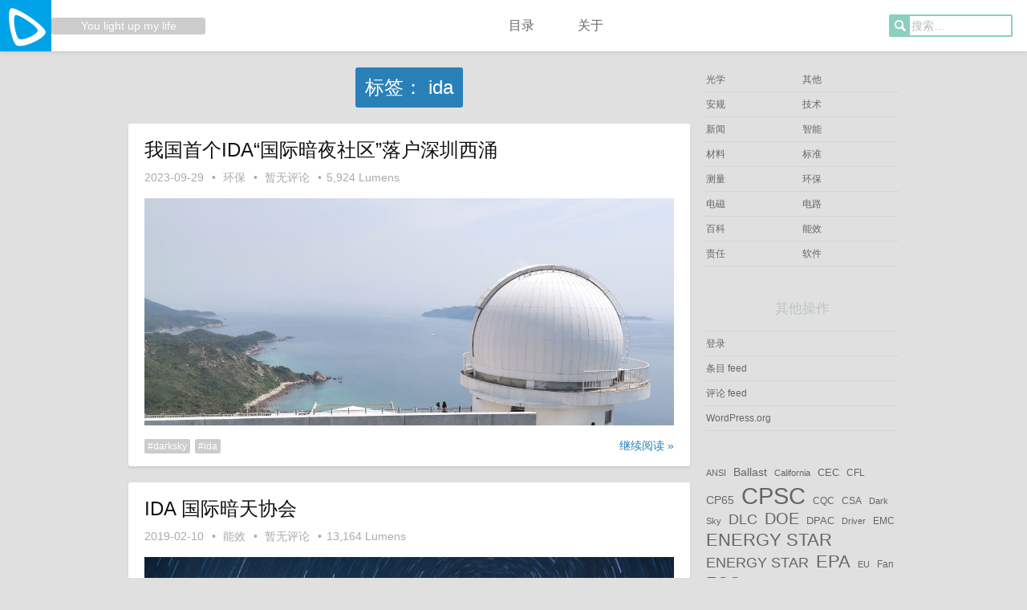

--- FILE ---
content_type: text/html; charset=UTF-8
request_url: https://www.xyzlux.com/?tag=ida
body_size: 9139
content:
<!DOCTYPE html>
<!--[if lt IE 7]>      <html lang="zh-Hans" itemscope itemtype="http://schema.org/Blog" class="lt-ie9 lt-ie8 lt-ie7 ie6"> <![endif]-->
<!--[if IE 7]>         <html lang="zh-Hans" itemscope itemtype="http://schema.org/Blog" class="lt-ie9 lt-ie8 ie7"> <![endif]-->
<!--[if IE 8]>         <html lang="zh-Hans" itemscope itemtype="http://schema.org/Blog" class="lt-ie9 ie8"> <![endif]-->
<!--[if gt IE 8]><!--> <html lang="zh-Hans" itemscope itemtype="http://schema.org/Blog"> <!--<![endif]-->
<head>
<meta charset="UTF-8" />
<meta http-equiv="X-UA-Compatible" content="IE=edge">
<meta name="applicable-device" content="pc,mobile">
<meta name="renderer" content="webkit">
<meta name="viewport" content="width=device-width, initial-scale=1.0, maximum-scale=1.0, user-scalable=no">

<link rel="icon" href="https://www.xyzlux.com/wp-content/uploads/2022/06/cropped-cropped-cropped-xyzlux_LOGO3.png" sizes="32x32" />
<link rel="icon" href="https://www.xyzlux.com/wp-content/uploads/2022/06/cropped-cropped-cropped-xyzlux_LOGO3.png" sizes="192x192" />
<link rel="apple-touch-icon" href="https://www.xyzlux.com/wp-content/uploads/2022/06/cropped-cropped-cropped-xyzlux_LOGO3.png" />
<meta name="msapplication-TileImage" content="https://www.xyzlux.com/wp-content/uploads/2022/06/cropped-cropped-cropped-xyzlux_LOGO3.png" />

<link rel="profile" href="http://gmpg.org/xfn/11" />

<meta name="keywords" content="灯具,驱动器,风扇,照明,智能" /><meta name="description" content="在这里，我们分享照明领域最新的安全、能效、环保等信息，请多多参与支持！" />
<!--[if lt IE 9]><script src="https://www.xyzlux.com/wp-content/themes/minty/js/vendor/html5shiv.min.js"></script><![endif]-->

<title>ida &#8211; 灯世界</title>
<meta name='robots' content='max-image-preview:large' />
	<style>img:is([sizes="auto" i], [sizes^="auto," i]) { contain-intrinsic-size: 3000px 1500px }</style>
	<link rel="alternate" type="application/rss+xml" title="灯世界 &raquo; Feed" href="https://www.xyzlux.com/?feed=rss2" />
<link rel="alternate" type="application/rss+xml" title="灯世界 &raquo; 评论 Feed" href="https://www.xyzlux.com/?feed=comments-rss2" />
<link rel="alternate" type="application/rss+xml" title="灯世界 &raquo; ida 标签 Feed" href="https://www.xyzlux.com/?feed=rss2&#038;tag=ida" />
<script type="text/javascript">
/* <![CDATA[ */
window._wpemojiSettings = {"baseUrl":"https:\/\/s.w.org\/images\/core\/emoji\/16.0.1\/72x72\/","ext":".png","svgUrl":"https:\/\/s.w.org\/images\/core\/emoji\/16.0.1\/svg\/","svgExt":".svg","source":{"concatemoji":"https:\/\/www.xyzlux.com\/wp-includes\/js\/wp-emoji-release.min.js?ver=6.8.3"}};
/*! This file is auto-generated */
!function(s,n){var o,i,e;function c(e){try{var t={supportTests:e,timestamp:(new Date).valueOf()};sessionStorage.setItem(o,JSON.stringify(t))}catch(e){}}function p(e,t,n){e.clearRect(0,0,e.canvas.width,e.canvas.height),e.fillText(t,0,0);var t=new Uint32Array(e.getImageData(0,0,e.canvas.width,e.canvas.height).data),a=(e.clearRect(0,0,e.canvas.width,e.canvas.height),e.fillText(n,0,0),new Uint32Array(e.getImageData(0,0,e.canvas.width,e.canvas.height).data));return t.every(function(e,t){return e===a[t]})}function u(e,t){e.clearRect(0,0,e.canvas.width,e.canvas.height),e.fillText(t,0,0);for(var n=e.getImageData(16,16,1,1),a=0;a<n.data.length;a++)if(0!==n.data[a])return!1;return!0}function f(e,t,n,a){switch(t){case"flag":return n(e,"\ud83c\udff3\ufe0f\u200d\u26a7\ufe0f","\ud83c\udff3\ufe0f\u200b\u26a7\ufe0f")?!1:!n(e,"\ud83c\udde8\ud83c\uddf6","\ud83c\udde8\u200b\ud83c\uddf6")&&!n(e,"\ud83c\udff4\udb40\udc67\udb40\udc62\udb40\udc65\udb40\udc6e\udb40\udc67\udb40\udc7f","\ud83c\udff4\u200b\udb40\udc67\u200b\udb40\udc62\u200b\udb40\udc65\u200b\udb40\udc6e\u200b\udb40\udc67\u200b\udb40\udc7f");case"emoji":return!a(e,"\ud83e\udedf")}return!1}function g(e,t,n,a){var r="undefined"!=typeof WorkerGlobalScope&&self instanceof WorkerGlobalScope?new OffscreenCanvas(300,150):s.createElement("canvas"),o=r.getContext("2d",{willReadFrequently:!0}),i=(o.textBaseline="top",o.font="600 32px Arial",{});return e.forEach(function(e){i[e]=t(o,e,n,a)}),i}function t(e){var t=s.createElement("script");t.src=e,t.defer=!0,s.head.appendChild(t)}"undefined"!=typeof Promise&&(o="wpEmojiSettingsSupports",i=["flag","emoji"],n.supports={everything:!0,everythingExceptFlag:!0},e=new Promise(function(e){s.addEventListener("DOMContentLoaded",e,{once:!0})}),new Promise(function(t){var n=function(){try{var e=JSON.parse(sessionStorage.getItem(o));if("object"==typeof e&&"number"==typeof e.timestamp&&(new Date).valueOf()<e.timestamp+604800&&"object"==typeof e.supportTests)return e.supportTests}catch(e){}return null}();if(!n){if("undefined"!=typeof Worker&&"undefined"!=typeof OffscreenCanvas&&"undefined"!=typeof URL&&URL.createObjectURL&&"undefined"!=typeof Blob)try{var e="postMessage("+g.toString()+"("+[JSON.stringify(i),f.toString(),p.toString(),u.toString()].join(",")+"));",a=new Blob([e],{type:"text/javascript"}),r=new Worker(URL.createObjectURL(a),{name:"wpTestEmojiSupports"});return void(r.onmessage=function(e){c(n=e.data),r.terminate(),t(n)})}catch(e){}c(n=g(i,f,p,u))}t(n)}).then(function(e){for(var t in e)n.supports[t]=e[t],n.supports.everything=n.supports.everything&&n.supports[t],"flag"!==t&&(n.supports.everythingExceptFlag=n.supports.everythingExceptFlag&&n.supports[t]);n.supports.everythingExceptFlag=n.supports.everythingExceptFlag&&!n.supports.flag,n.DOMReady=!1,n.readyCallback=function(){n.DOMReady=!0}}).then(function(){return e}).then(function(){var e;n.supports.everything||(n.readyCallback(),(e=n.source||{}).concatemoji?t(e.concatemoji):e.wpemoji&&e.twemoji&&(t(e.twemoji),t(e.wpemoji)))}))}((window,document),window._wpemojiSettings);
/* ]]> */
</script>
<style id='wp-emoji-styles-inline-css' type='text/css'>

	img.wp-smiley, img.emoji {
		display: inline !important;
		border: none !important;
		box-shadow: none !important;
		height: 1em !important;
		width: 1em !important;
		margin: 0 0.07em !important;
		vertical-align: -0.1em !important;
		background: none !important;
		padding: 0 !important;
	}
</style>
<link rel='stylesheet' id='wp-block-library-css' href='https://www.xyzlux.com/wp-includes/css/dist/block-library/style.min.css?ver=6.8.3' type='text/css' media='all' />
<style id='classic-theme-styles-inline-css' type='text/css'>
/*! This file is auto-generated */
.wp-block-button__link{color:#fff;background-color:#32373c;border-radius:9999px;box-shadow:none;text-decoration:none;padding:calc(.667em + 2px) calc(1.333em + 2px);font-size:1.125em}.wp-block-file__button{background:#32373c;color:#fff;text-decoration:none}
</style>
<style id='global-styles-inline-css' type='text/css'>
:root{--wp--preset--aspect-ratio--square: 1;--wp--preset--aspect-ratio--4-3: 4/3;--wp--preset--aspect-ratio--3-4: 3/4;--wp--preset--aspect-ratio--3-2: 3/2;--wp--preset--aspect-ratio--2-3: 2/3;--wp--preset--aspect-ratio--16-9: 16/9;--wp--preset--aspect-ratio--9-16: 9/16;--wp--preset--color--black: #000000;--wp--preset--color--cyan-bluish-gray: #abb8c3;--wp--preset--color--white: #ffffff;--wp--preset--color--pale-pink: #f78da7;--wp--preset--color--vivid-red: #cf2e2e;--wp--preset--color--luminous-vivid-orange: #ff6900;--wp--preset--color--luminous-vivid-amber: #fcb900;--wp--preset--color--light-green-cyan: #7bdcb5;--wp--preset--color--vivid-green-cyan: #00d084;--wp--preset--color--pale-cyan-blue: #8ed1fc;--wp--preset--color--vivid-cyan-blue: #0693e3;--wp--preset--color--vivid-purple: #9b51e0;--wp--preset--gradient--vivid-cyan-blue-to-vivid-purple: linear-gradient(135deg,rgba(6,147,227,1) 0%,rgb(155,81,224) 100%);--wp--preset--gradient--light-green-cyan-to-vivid-green-cyan: linear-gradient(135deg,rgb(122,220,180) 0%,rgb(0,208,130) 100%);--wp--preset--gradient--luminous-vivid-amber-to-luminous-vivid-orange: linear-gradient(135deg,rgba(252,185,0,1) 0%,rgba(255,105,0,1) 100%);--wp--preset--gradient--luminous-vivid-orange-to-vivid-red: linear-gradient(135deg,rgba(255,105,0,1) 0%,rgb(207,46,46) 100%);--wp--preset--gradient--very-light-gray-to-cyan-bluish-gray: linear-gradient(135deg,rgb(238,238,238) 0%,rgb(169,184,195) 100%);--wp--preset--gradient--cool-to-warm-spectrum: linear-gradient(135deg,rgb(74,234,220) 0%,rgb(151,120,209) 20%,rgb(207,42,186) 40%,rgb(238,44,130) 60%,rgb(251,105,98) 80%,rgb(254,248,76) 100%);--wp--preset--gradient--blush-light-purple: linear-gradient(135deg,rgb(255,206,236) 0%,rgb(152,150,240) 100%);--wp--preset--gradient--blush-bordeaux: linear-gradient(135deg,rgb(254,205,165) 0%,rgb(254,45,45) 50%,rgb(107,0,62) 100%);--wp--preset--gradient--luminous-dusk: linear-gradient(135deg,rgb(255,203,112) 0%,rgb(199,81,192) 50%,rgb(65,88,208) 100%);--wp--preset--gradient--pale-ocean: linear-gradient(135deg,rgb(255,245,203) 0%,rgb(182,227,212) 50%,rgb(51,167,181) 100%);--wp--preset--gradient--electric-grass: linear-gradient(135deg,rgb(202,248,128) 0%,rgb(113,206,126) 100%);--wp--preset--gradient--midnight: linear-gradient(135deg,rgb(2,3,129) 0%,rgb(40,116,252) 100%);--wp--preset--font-size--small: 13px;--wp--preset--font-size--medium: 20px;--wp--preset--font-size--large: 36px;--wp--preset--font-size--x-large: 42px;--wp--preset--spacing--20: 0.44rem;--wp--preset--spacing--30: 0.67rem;--wp--preset--spacing--40: 1rem;--wp--preset--spacing--50: 1.5rem;--wp--preset--spacing--60: 2.25rem;--wp--preset--spacing--70: 3.38rem;--wp--preset--spacing--80: 5.06rem;--wp--preset--shadow--natural: 6px 6px 9px rgba(0, 0, 0, 0.2);--wp--preset--shadow--deep: 12px 12px 50px rgba(0, 0, 0, 0.4);--wp--preset--shadow--sharp: 6px 6px 0px rgba(0, 0, 0, 0.2);--wp--preset--shadow--outlined: 6px 6px 0px -3px rgba(255, 255, 255, 1), 6px 6px rgba(0, 0, 0, 1);--wp--preset--shadow--crisp: 6px 6px 0px rgba(0, 0, 0, 1);}:where(.is-layout-flex){gap: 0.5em;}:where(.is-layout-grid){gap: 0.5em;}body .is-layout-flex{display: flex;}.is-layout-flex{flex-wrap: wrap;align-items: center;}.is-layout-flex > :is(*, div){margin: 0;}body .is-layout-grid{display: grid;}.is-layout-grid > :is(*, div){margin: 0;}:where(.wp-block-columns.is-layout-flex){gap: 2em;}:where(.wp-block-columns.is-layout-grid){gap: 2em;}:where(.wp-block-post-template.is-layout-flex){gap: 1.25em;}:where(.wp-block-post-template.is-layout-grid){gap: 1.25em;}.has-black-color{color: var(--wp--preset--color--black) !important;}.has-cyan-bluish-gray-color{color: var(--wp--preset--color--cyan-bluish-gray) !important;}.has-white-color{color: var(--wp--preset--color--white) !important;}.has-pale-pink-color{color: var(--wp--preset--color--pale-pink) !important;}.has-vivid-red-color{color: var(--wp--preset--color--vivid-red) !important;}.has-luminous-vivid-orange-color{color: var(--wp--preset--color--luminous-vivid-orange) !important;}.has-luminous-vivid-amber-color{color: var(--wp--preset--color--luminous-vivid-amber) !important;}.has-light-green-cyan-color{color: var(--wp--preset--color--light-green-cyan) !important;}.has-vivid-green-cyan-color{color: var(--wp--preset--color--vivid-green-cyan) !important;}.has-pale-cyan-blue-color{color: var(--wp--preset--color--pale-cyan-blue) !important;}.has-vivid-cyan-blue-color{color: var(--wp--preset--color--vivid-cyan-blue) !important;}.has-vivid-purple-color{color: var(--wp--preset--color--vivid-purple) !important;}.has-black-background-color{background-color: var(--wp--preset--color--black) !important;}.has-cyan-bluish-gray-background-color{background-color: var(--wp--preset--color--cyan-bluish-gray) !important;}.has-white-background-color{background-color: var(--wp--preset--color--white) !important;}.has-pale-pink-background-color{background-color: var(--wp--preset--color--pale-pink) !important;}.has-vivid-red-background-color{background-color: var(--wp--preset--color--vivid-red) !important;}.has-luminous-vivid-orange-background-color{background-color: var(--wp--preset--color--luminous-vivid-orange) !important;}.has-luminous-vivid-amber-background-color{background-color: var(--wp--preset--color--luminous-vivid-amber) !important;}.has-light-green-cyan-background-color{background-color: var(--wp--preset--color--light-green-cyan) !important;}.has-vivid-green-cyan-background-color{background-color: var(--wp--preset--color--vivid-green-cyan) !important;}.has-pale-cyan-blue-background-color{background-color: var(--wp--preset--color--pale-cyan-blue) !important;}.has-vivid-cyan-blue-background-color{background-color: var(--wp--preset--color--vivid-cyan-blue) !important;}.has-vivid-purple-background-color{background-color: var(--wp--preset--color--vivid-purple) !important;}.has-black-border-color{border-color: var(--wp--preset--color--black) !important;}.has-cyan-bluish-gray-border-color{border-color: var(--wp--preset--color--cyan-bluish-gray) !important;}.has-white-border-color{border-color: var(--wp--preset--color--white) !important;}.has-pale-pink-border-color{border-color: var(--wp--preset--color--pale-pink) !important;}.has-vivid-red-border-color{border-color: var(--wp--preset--color--vivid-red) !important;}.has-luminous-vivid-orange-border-color{border-color: var(--wp--preset--color--luminous-vivid-orange) !important;}.has-luminous-vivid-amber-border-color{border-color: var(--wp--preset--color--luminous-vivid-amber) !important;}.has-light-green-cyan-border-color{border-color: var(--wp--preset--color--light-green-cyan) !important;}.has-vivid-green-cyan-border-color{border-color: var(--wp--preset--color--vivid-green-cyan) !important;}.has-pale-cyan-blue-border-color{border-color: var(--wp--preset--color--pale-cyan-blue) !important;}.has-vivid-cyan-blue-border-color{border-color: var(--wp--preset--color--vivid-cyan-blue) !important;}.has-vivid-purple-border-color{border-color: var(--wp--preset--color--vivid-purple) !important;}.has-vivid-cyan-blue-to-vivid-purple-gradient-background{background: var(--wp--preset--gradient--vivid-cyan-blue-to-vivid-purple) !important;}.has-light-green-cyan-to-vivid-green-cyan-gradient-background{background: var(--wp--preset--gradient--light-green-cyan-to-vivid-green-cyan) !important;}.has-luminous-vivid-amber-to-luminous-vivid-orange-gradient-background{background: var(--wp--preset--gradient--luminous-vivid-amber-to-luminous-vivid-orange) !important;}.has-luminous-vivid-orange-to-vivid-red-gradient-background{background: var(--wp--preset--gradient--luminous-vivid-orange-to-vivid-red) !important;}.has-very-light-gray-to-cyan-bluish-gray-gradient-background{background: var(--wp--preset--gradient--very-light-gray-to-cyan-bluish-gray) !important;}.has-cool-to-warm-spectrum-gradient-background{background: var(--wp--preset--gradient--cool-to-warm-spectrum) !important;}.has-blush-light-purple-gradient-background{background: var(--wp--preset--gradient--blush-light-purple) !important;}.has-blush-bordeaux-gradient-background{background: var(--wp--preset--gradient--blush-bordeaux) !important;}.has-luminous-dusk-gradient-background{background: var(--wp--preset--gradient--luminous-dusk) !important;}.has-pale-ocean-gradient-background{background: var(--wp--preset--gradient--pale-ocean) !important;}.has-electric-grass-gradient-background{background: var(--wp--preset--gradient--electric-grass) !important;}.has-midnight-gradient-background{background: var(--wp--preset--gradient--midnight) !important;}.has-small-font-size{font-size: var(--wp--preset--font-size--small) !important;}.has-medium-font-size{font-size: var(--wp--preset--font-size--medium) !important;}.has-large-font-size{font-size: var(--wp--preset--font-size--large) !important;}.has-x-large-font-size{font-size: var(--wp--preset--font-size--x-large) !important;}
:where(.wp-block-post-template.is-layout-flex){gap: 1.25em;}:where(.wp-block-post-template.is-layout-grid){gap: 1.25em;}
:where(.wp-block-columns.is-layout-flex){gap: 2em;}:where(.wp-block-columns.is-layout-grid){gap: 2em;}
:root :where(.wp-block-pullquote){font-size: 1.5em;line-height: 1.6;}
</style>
<link rel='stylesheet' id='minty-style-css' href='https://www.xyzlux.com/wp-content/themes/minty/style.min.css?ver=6875227b03cdb' type='text/css' media='all' />
<link rel='stylesheet' id='tablepress-default-css' href='https://www.xyzlux.com/wp-content/plugins/tablepress/css/build/default.css?ver=3.2.5' type='text/css' media='all' />
<script type="text/javascript" src="https://www.xyzlux.com/wp-includes/js/jquery/jquery.min.js?ver=3.7.1" id="jquery-core-js"></script>
<script type="text/javascript" src="https://www.xyzlux.com/wp-includes/js/jquery/jquery-migrate.min.js?ver=3.4.1" id="jquery-migrate-js"></script>
<link rel="https://api.w.org/" href="https://www.xyzlux.com/index.php?rest_route=/" /><link rel="alternate" title="JSON" type="application/json" href="https://www.xyzlux.com/index.php?rest_route=/wp/v2/tags/126" /><link rel="EditURI" type="application/rsd+xml" title="RSD" href="https://www.xyzlux.com/xmlrpc.php?rsd" />
<meta name="generator" content="WordPress 6.8.3" />
<style type="text/css" id="custom-background-css">
body.custom-background { background-color: #e0e0e0; }
</style>
	
	<!-- Clean Archives Reloaded v3.2.0 | http://www.viper007bond.com/wordpress-plugins/clean-archives-reloaded/ -->
	<style type="text/css">.car-collapse .car-yearmonth { cursor: s-resize; } </style>
	<script type="text/javascript">
		/* <![CDATA[ */
			jQuery(document).ready(function() {
				jQuery('.car-collapse').find('.car-monthlisting').hide();
				jQuery('.car-collapse').find('.car-monthlisting:first').show();
				jQuery('.car-collapse').find('.car-yearmonth').click(function() {
					jQuery(this).next('ul').slideToggle('fast');
				});
				jQuery('.car-collapse').find('.car-toggler').click(function() {
					if ( '全部展开' == jQuery(this).text() ) {
						jQuery(this).parent('.car-container').find('.car-monthlisting').show();
						jQuery(this).text('全部折叠');
					}
					else {
						jQuery(this).parent('.car-container').find('.car-monthlisting').hide();
						jQuery(this).text('全部展开');
					}
					return false;
				});
			});
		/* ]]> */
	</script>

<link rel="icon" href="https://www.xyzlux.com/wp-content/uploads/2022/06/cropped-cropped-cropped-xyzlux_LOGO3.png" sizes="32x32" />
<link rel="icon" href="https://www.xyzlux.com/wp-content/uploads/2022/06/cropped-cropped-cropped-xyzlux_LOGO3.png" sizes="192x192" />
<link rel="apple-touch-icon" href="https://www.xyzlux.com/wp-content/uploads/2022/06/cropped-cropped-cropped-xyzlux_LOGO3.png" />
<meta name="msapplication-TileImage" content="https://www.xyzlux.com/wp-content/uploads/2022/06/cropped-cropped-cropped-xyzlux_LOGO3.png" />
</head>

<body class="archive tag tag-ida tag-126 custom-background wp-custom-logo wp-theme-minty" itemprop="mainEntityOfPage">
	<header id="header" role="banner" itemscope itemtype="http://schema.org/WPHeader">
				<a id="hgroup" href="https://www.xyzlux.com/" rel="home">
						<h1 id="logo"><img src="https://www.xyzlux.com/wp-content/uploads/2022/06/cropped-cropped-cropped-xyzlux_LOGO3.png" alt="灯世界"></h1>
			<i class="slogan" title="返回首页" style="width:13em">You light up my life</i>
		</a>

		<a class="screen-reader-text skip-link" href="#main">跳至内容</a>

		
		<div class="connect">
						
			
						
<form role="search" method="get" id="searchform" action="https://www.xyzlux.com/">
	<input type="search" placeholder="搜索…" value="" name="s" id="s" title="搜索" required />
	<input type="submit" id="searchsubmit" value="搜索" />
</form>		</div>

				<nav id="nav" role="navigation" itemscope itemtype="http://schema.org/SiteNavigationElement">
			<ul id="menu-%e9%a1%b6%e9%83%a8%e8%8f%9c%e5%8d%95" class="nav-menu"><li id="menu-item-18207" class="menu-item menu-item-type-post_type menu-item-object-page menu-item-18207"><a href="https://www.xyzlux.com/?page_id=18200">目录</a></li>
<li id="menu-item-7908" class="menu-item menu-item-type-post_type menu-item-object-page menu-item-7908"><a href="https://www.xyzlux.com/?page_id=2">关于</a></li>
</ul>		</nav>
		
		<div id="m-btns">
						<div class="menu" title="菜单">
				<select id="m-menu" onchange="location.href=this.value"><option disabled selected>导航菜单</option><option value="https://www.xyzlux.com/?page_id=18200">目录</option>
<option value="https://www.xyzlux.com/?page_id=2">关于</option>
</select>			</div>
						<span class="search" title="搜索"></span>
					</div>
	</header>

	<!--[if lt IE 9]><div id="browsehappy">你正在使用的浏览器版本过低，请<a href="http://browsehappy.com/"><strong>升级你的浏览器</strong></a>，获得最佳的浏览体验！</div><![endif]-->

	
	
	<div id="container" class="clearfix">

		
        
	<main id="main" class="hfeed" role="main" itemprop="mainEntityOfPage">

		<header class="page-header">
			<h1 class="page-title">标签： <span>ida</span></h1>		</header>
		
		
		
							
<article id="post-5699" class="post-5699 post type-post status-publish format-standard hentry category-entironment tag-darksky tag-ida" itemscope itemtype="http://schema.org/BlogPosting">
		
	
	
	<header class="entry-header">
				<h2 class="entry-title" itemprop="name headline">
			<a href="https://www.xyzlux.com/?p=5699" rel="bookmark">我国首个IDA“国际暗夜社区”落户深圳西涌</a>
		</h2>
		
		<div class="entry-meta">
			<a href="https://www.xyzlux.com/?p=5699" rel="bookmark"><time class="entry-date" datetime="2023-09-29T15:46:56+08:00" pubdate itemprop="datePublished">2023-09-29</time></a><time class="entry-modified-date updated" datetime="2023-11-18T16:06:23+08:00" itemprop="dateModified">2023-11-18</time> <span class="dot">&bull;</span> <span class="categories-links" itemprop="keywords"><a href="https://www.xyzlux.com/?cat=241" rel="category">环保</a></span> <span class="dot">&bull;</span> <a href="https://www.xyzlux.com/?p=5699#respond" class="comments-link" >暂无评论</a> <span class="dot">&bull;</span>5,924 Lumens		</div>
	</header>

		<div class="entry-cover-below">	<a class="entry-cover" href="https://www.xyzlux.com/?p=5699" itemprop="image"><img src="https://www.xyzlux.com/wp-content/uploads/2023/09/IDA-SZXC.jpg" width="700" alt="" lazyload="1" /></a>
	</div>	<div class="entry-summary" itemprop="articleBody">
			</div>
	
		<footer class="entry-footer">
					<a href="https://www.xyzlux.com/?p=5699" rel="nofollow" class="more-link">继续阅读 &raquo;</a>
				<span class="tags-links" itemprop="keywords"><a href="https://www.xyzlux.com/?tag=darksky" rel="tag">darksky</a><a href="https://www.xyzlux.com/?tag=ida" rel="tag">ida</a></span>			</footer>
	
	</article>							
<article id="post-2459" class="post-2459 post type-post status-publish format-standard hentry category-energy tag-dark-sky tag-ida" itemscope itemtype="http://schema.org/BlogPosting">
		
	
	
	<header class="entry-header">
				<h2 class="entry-title" itemprop="name headline">
			<a href="https://www.xyzlux.com/?p=2459" rel="bookmark">IDA 国际暗天协会</a>
		</h2>
		
		<div class="entry-meta">
			<a href="https://www.xyzlux.com/?p=2459" rel="bookmark"><time class="entry-date" datetime="2019-02-10T20:26:32+08:00" pubdate itemprop="datePublished">2019-02-10</time></a><time class="entry-modified-date updated" datetime="2023-11-05T17:15:35+08:00" itemprop="dateModified">2023-11-05</time> <span class="dot">&bull;</span> <span class="categories-links" itemprop="keywords"><a href="https://www.xyzlux.com/?cat=240" rel="category">能效</a></span> <span class="dot">&bull;</span> <a href="https://www.xyzlux.com/?p=2459#respond" class="comments-link" >暂无评论</a> <span class="dot">&bull;</span>13,164 Lumens		</div>
	</header>

		<div class="entry-cover-below">	<a class="entry-cover" href="https://www.xyzlux.com/?p=2459" itemprop="image"><img src="http://www.xyzlux.com/wp-content/uploads/2019/02/ida.png" width="700" alt="" lazyload="1" /></a>
	</div>	<div class="entry-summary" itemprop="articleBody">
			</div>
	
		<footer class="entry-footer">
					<a href="https://www.xyzlux.com/?p=2459" rel="nofollow" class="more-link">继续阅读 &raquo;</a>
				<span class="tags-links" itemprop="keywords"><a href="https://www.xyzlux.com/?tag=dark-sky" rel="tag">Dark Sky</a><a href="https://www.xyzlux.com/?tag=ida" rel="tag">ida</a></span>			</footer>
	
	</article>							
<article id="post-4532" class="post-4532 post type-post status-publish format-standard hentry category-energy tag-dark-sky tag-ida tag-202" itemscope itemtype="http://schema.org/BlogPosting">
		
	
	
	<header class="entry-header">
				<h2 class="entry-title" itemprop="name headline">
			<a href="https://www.xyzlux.com/?p=4532" rel="bookmark">波特尔黑暗天空分类法</a>
		</h2>
		
		<div class="entry-meta">
			<a href="https://www.xyzlux.com/?p=4532" rel="bookmark"><time class="entry-date" datetime="2012-10-23T13:53:29+08:00" pubdate itemprop="datePublished">2012-10-23</time></a><time class="entry-modified-date updated" datetime="2013-08-17T16:51:50+08:00" itemprop="dateModified">2013-08-17</time> <span class="dot">&bull;</span> <span class="categories-links" itemprop="keywords"><a href="https://www.xyzlux.com/?cat=240" rel="category">能效</a></span> <span class="dot">&bull;</span> <a href="https://www.xyzlux.com/?p=4532#respond" class="comments-link" >暂无评论</a> <span class="dot">&bull;</span>6,187 Lumens		</div>
	</header>

		<div class="entry-cover-below">	<a class="entry-cover" href="https://www.xyzlux.com/?p=4532" itemprop="image"><img src="http://www.xyzlux.com/wp-content/uploads/2012/10/Dark-Sky.png" width="700" alt="" lazyload="1" /></a>
	</div>	<div class="entry-summary" itemprop="articleBody">
			</div>
	
		<footer class="entry-footer">
					<a href="https://www.xyzlux.com/?p=4532" rel="nofollow" class="more-link">继续阅读 &raquo;</a>
				<span class="tags-links" itemprop="keywords"><a href="https://www.xyzlux.com/?tag=dark-sky" rel="tag">Dark Sky</a><a href="https://www.xyzlux.com/?tag=ida" rel="tag">ida</a><a href="https://www.xyzlux.com/?tag=%e6%9a%97%e5%a4%a9%e7%a9%ba" rel="tag">暗天空</a></span>			</footer>
	
	</article>			
			
		
	</main>



<div id="sidebar" role="complementary" itemscope itemtype="http://schema.org/WPSideBar">

	<div id="sidebar-top">
		<aside id="block-16" class="widget widget_block widget_categories clearfix"><ul class="wp-block-categories-list wp-block-categories">	<li class="cat-item cat-item-386"><a href="https://www.xyzlux.com/?cat=386">光学</a>
</li>
	<li class="cat-item cat-item-341"><a href="https://www.xyzlux.com/?cat=341">其他</a>
</li>
	<li class="cat-item cat-item-239"><a href="https://www.xyzlux.com/?cat=239">安规</a>
</li>
	<li class="cat-item cat-item-242"><a href="https://www.xyzlux.com/?cat=242">技术</a>
</li>
	<li class="cat-item cat-item-113"><a href="https://www.xyzlux.com/?cat=113">新闻</a>
</li>
	<li class="cat-item cat-item-472"><a href="https://www.xyzlux.com/?cat=472">智能</a>
</li>
	<li class="cat-item cat-item-418"><a href="https://www.xyzlux.com/?cat=418">材料</a>
</li>
	<li class="cat-item cat-item-419"><a href="https://www.xyzlux.com/?cat=419">标准</a>
</li>
	<li class="cat-item cat-item-444"><a href="https://www.xyzlux.com/?cat=444">测量</a>
</li>
	<li class="cat-item cat-item-241"><a href="https://www.xyzlux.com/?cat=241">环保</a>
</li>
	<li class="cat-item cat-item-369"><a href="https://www.xyzlux.com/?cat=369">电磁</a>
</li>
	<li class="cat-item cat-item-463"><a href="https://www.xyzlux.com/?cat=463">电路</a>
</li>
	<li class="cat-item cat-item-264"><a href="https://www.xyzlux.com/?cat=264">百科</a>
</li>
	<li class="cat-item cat-item-240"><a href="https://www.xyzlux.com/?cat=240">能效</a>
</li>
	<li class="cat-item cat-item-413"><a href="https://www.xyzlux.com/?cat=413">责任</a>
</li>
	<li class="cat-item cat-item-275"><a href="https://www.xyzlux.com/?cat=275">软件</a>
</li>
</ul></aside><aside id="meta-3" class="widget widget_meta clearfix"><h3 class="widget-title"><span>其他操作</span></h3>
		<ul>
						<li><a href="https://www.xyzlux.com/wp-login.php">登录</a></li>
			<li><a href="https://www.xyzlux.com/?feed=rss2">条目 feed</a></li>
			<li><a href="https://www.xyzlux.com/?feed=comments-rss2">评论 feed</a></li>

			<li><a href="https://cn.wordpress.org/">WordPress.org</a></li>
		</ul>

		</aside><aside id="block-20" class="widget widget_block widget_tag_cloud clearfix"><p class="wp-block-tag-cloud"><a href="https://www.xyzlux.com/?tag=ansi" class="tag-cloud-link tag-link-302 tag-link-position-1" style="font-size: 8pt;" aria-label="ANSI (4 项)">ANSI</a>
<a href="https://www.xyzlux.com/?tag=%e9%95%87%e6%b5%81%e5%99%a8" class="tag-cloud-link tag-link-284 tag-link-position-2" style="font-size: 10.857142857143pt;" aria-label="Ballast (9 项)">Ballast</a>
<a href="https://www.xyzlux.com/?tag=%e5%8a%a0%e5%b7%9e" class="tag-cloud-link tag-link-216 tag-link-position-3" style="font-size: 8pt;" aria-label="California (4 项)">California</a>
<a href="https://www.xyzlux.com/?tag=cec" class="tag-cloud-link tag-link-215 tag-link-position-4" style="font-size: 9.9047619047619pt;" aria-label="CEC (7 项)">CEC</a>
<a href="https://www.xyzlux.com/?tag=cfl" class="tag-cloud-link tag-link-192 tag-link-position-5" style="font-size: 8.7619047619048pt;" aria-label="CFL (5 项)">CFL</a>
<a href="https://www.xyzlux.com/?tag=cp65" class="tag-cloud-link tag-link-379 tag-link-position-6" style="font-size: 10.380952380952pt;" aria-label="CP65 (8 项)">CP65</a>
<a href="https://www.xyzlux.com/?tag=cpsc" class="tag-cloud-link tag-link-280 tag-link-position-7" style="font-size: 22pt;" aria-label="CPSC (148 项)">CPSC</a>
<a href="https://www.xyzlux.com/?tag=cqc" class="tag-cloud-link tag-link-134 tag-link-position-8" style="font-size: 8.7619047619048pt;" aria-label="CQC (5 项)">CQC</a>
<a href="https://www.xyzlux.com/?tag=csa" class="tag-cloud-link tag-link-159 tag-link-position-9" style="font-size: 8.7619047619048pt;" aria-label="CSA (5 项)">CSA</a>
<a href="https://www.xyzlux.com/?tag=dark-sky" class="tag-cloud-link tag-link-127 tag-link-position-10" style="font-size: 8pt;" aria-label="Dark Sky (4 项)">Dark Sky</a>
<a href="https://www.xyzlux.com/?tag=dlc" class="tag-cloud-link tag-link-176 tag-link-position-11" style="font-size: 13.333333333333pt;" aria-label="DLC (17 项)">DLC</a>
<a href="https://www.xyzlux.com/?tag=doe" class="tag-cloud-link tag-link-183 tag-link-position-12" style="font-size: 14.761904761905pt;" aria-label="DOE (25 项)">DOE</a>
<a href="https://www.xyzlux.com/?tag=dpac" class="tag-cloud-link tag-link-408 tag-link-position-13" style="font-size: 9.9047619047619pt;" aria-label="DPAC (7 项)">DPAC</a>
<a href="https://www.xyzlux.com/?tag=driver" class="tag-cloud-link tag-link-299 tag-link-position-14" style="font-size: 8pt;" aria-label="Driver (4 项)">Driver</a>
<a href="https://www.xyzlux.com/?tag=emc" class="tag-cloud-link tag-link-227 tag-link-position-15" style="font-size: 8.7619047619048pt;" aria-label="EMC (5 项)">EMC</a>
<a href="https://www.xyzlux.com/?tag=energy-star" class="tag-cloud-link tag-link-181 tag-link-position-16" style="font-size: 16.857142857143pt;" aria-label="ENERGY STAR (42 项)">ENERGY STAR</a>
<a href="https://www.xyzlux.com/?tag=%e8%83%bd%e6%ba%90%e4%b9%8b%e6%98%9f" class="tag-cloud-link tag-link-282 tag-link-position-17" style="font-size: 13.333333333333pt;" aria-label="ENERGY STAR (17 项)">ENERGY STAR</a>
<a href="https://www.xyzlux.com/?tag=epa" class="tag-cloud-link tag-link-182 tag-link-position-18" style="font-size: 16.47619047619pt;" aria-label="EPA (38 项)">EPA</a>
<a href="https://www.xyzlux.com/?tag=eu" class="tag-cloud-link tag-link-366 tag-link-position-19" style="font-size: 8pt;" aria-label="EU (4 项)">EU</a>
<a href="https://www.xyzlux.com/?tag=fan" class="tag-cloud-link tag-link-453 tag-link-position-20" style="font-size: 8.7619047619048pt;" aria-label="Fan (5 项)">Fan</a>
<a href="https://www.xyzlux.com/?tag=fcc" class="tag-cloud-link tag-link-120 tag-link-position-21" style="font-size: 15.428571428571pt;" aria-label="FCC (29 项)">FCC</a>
<a href="https://www.xyzlux.com/?tag=fda" class="tag-cloud-link tag-link-364 tag-link-position-22" style="font-size: 8pt;" aria-label="FDA (4 项)">FDA</a>
<a href="https://www.xyzlux.com/?tag=ftc" class="tag-cloud-link tag-link-66 tag-link-position-23" style="font-size: 8pt;" aria-label="FTC (4 项)">FTC</a>
<a href="https://www.xyzlux.com/?tag=gb" class="tag-cloud-link tag-link-391 tag-link-position-24" style="font-size: 13.714285714286pt;" aria-label="GB (19 项)">GB</a>
<a href="https://www.xyzlux.com/?tag=%e6%b5%8b%e8%a7%92%e5%85%89%e5%ba%a6%e8%ae%a1" class="tag-cloud-link tag-link-288 tag-link-position-25" style="font-size: 8pt;" aria-label="Goniophotometer (4 项)">Goniophotometer</a>
<a href="https://www.xyzlux.com/?tag=ies" class="tag-cloud-link tag-link-179 tag-link-position-26" style="font-size: 11.238095238095pt;" aria-label="IES (10 项)">IES</a>
<a href="https://www.xyzlux.com/?tag=%e7%99%bd%e7%82%bd%e7%81%af" class="tag-cloud-link tag-link-298 tag-link-position-27" style="font-size: 9.4285714285714pt;" aria-label="Incandescent (6 项)">Incandescent</a>
<a href="https://www.xyzlux.com/?tag=lamp" class="tag-cloud-link tag-link-185 tag-link-position-28" style="font-size: 11.619047619048pt;" aria-label="LAMP (11 项)">LAMP</a>
<a href="https://www.xyzlux.com/?tag=led" class="tag-cloud-link tag-link-15 tag-link-position-29" style="font-size: 10.857142857143pt;" aria-label="LED (9 项)">LED</a>
<a href="https://www.xyzlux.com/?tag=lighting-facts" class="tag-cloud-link tag-link-65 tag-link-position-30" style="font-size: 13.52380952381pt;" aria-label="Lighting Facts (18 项)">Lighting Facts</a>
<a href="https://www.xyzlux.com/?tag=lm-79" class="tag-cloud-link tag-link-191 tag-link-position-31" style="font-size: 8pt;" aria-label="LM-79 (4 项)">LM-79</a>
<a href="https://www.xyzlux.com/?tag=lm-80" class="tag-cloud-link tag-link-172 tag-link-position-32" style="font-size: 9.4285714285714pt;" aria-label="LM-80 (6 项)">LM-80</a>
<a href="https://www.xyzlux.com/?tag=l-prize" class="tag-cloud-link tag-link-347 tag-link-position-33" style="font-size: 8.7619047619048pt;" aria-label="L Prize (5 项)">L Prize</a>
<a href="https://www.xyzlux.com/?tag=%e7%81%af%e5%85%b7" class="tag-cloud-link tag-link-311 tag-link-position-34" style="font-size: 9.9047619047619pt;" aria-label="Luminaire (7 项)">Luminaire</a>
<a href="https://www.xyzlux.com/?tag=luminaires" class="tag-cloud-link tag-link-384 tag-link-position-35" style="font-size: 8.7619047619048pt;" aria-label="Luminaires (5 项)">Luminaires</a>
<a href="https://www.xyzlux.com/?tag=nema" class="tag-cloud-link tag-link-278 tag-link-position-36" style="font-size: 8pt;" aria-label="NEMA (4 项)">NEMA</a>
<a href="https://www.xyzlux.com/?tag=nom" class="tag-cloud-link tag-link-205 tag-link-position-37" style="font-size: 10.857142857143pt;" aria-label="NOM (9 项)">NOM</a>
<a href="https://www.xyzlux.com/?tag=%e5%8f%ac%e5%9b%9e" class="tag-cloud-link tag-link-285 tag-link-position-38" style="font-size: 14.761904761905pt;" aria-label="Recall (25 项)">Recall</a>
<a href="https://www.xyzlux.com/?tag=recalls" class="tag-cloud-link tag-link-376 tag-link-position-39" style="font-size: 13.333333333333pt;" aria-label="Recalls (17 项)">Recalls</a>
<a href="https://www.xyzlux.com/?tag=rohs" class="tag-cloud-link tag-link-117 tag-link-position-40" style="font-size: 9.9047619047619pt;" aria-label="RoHS (7 项)">RoHS</a>
<a href="https://www.xyzlux.com/?tag=tm-21" class="tag-cloud-link tag-link-218 tag-link-position-41" style="font-size: 8.7619047619048pt;" aria-label="TM-21 (5 项)">TM-21</a>
<a href="https://www.xyzlux.com/?tag=%e6%9c%89%e6%af%92%e7%89%a9%e8%b4%a8" class="tag-cloud-link tag-link-107 tag-link-position-42" style="font-size: 11.904761904762pt;" aria-label="Toxic (12 项)">Toxic</a>
<a href="https://www.xyzlux.com/?tag=ul" class="tag-cloud-link tag-link-115 tag-link-position-43" style="font-size: 12.571428571429pt;" aria-label="UL (14 项)">UL</a>
<a href="https://www.xyzlux.com/?tag=%e4%b8%ad%e6%96%87%e8%af%91%e6%9c%ac" class="tag-cloud-link tag-link-323 tag-link-position-44" style="font-size: 8.7619047619048pt;" aria-label="中文译本 (5 项)">中文译本</a>
<a href="https://www.xyzlux.com/?tag=ballast" class="tag-cloud-link tag-link-153 tag-link-position-45" style="font-size: 8.7619047619048pt;" aria-label="镇流器 (5 项)">镇流器</a></p></aside><aside id="block-18" class="widget widget_block widget_text clearfix">
<p></p>
</aside>	</div>


</div>


				
			</div>

	
	
	<footer id="footer" role="contentinfo" itemscope itemtype="http://schema.org/WPFooter">
					<nav class="links">
				<a href="https://www.xyzlux.com/?page_id=18200">目录</a> // <a href="https://www.xyzlux.com/?page_id=2">关于</a>			</nav>
		
		<div class="copyright">
			&copy; 2005-2026 <a href="https://www.xyzlux.com/">灯世界</a> &middot; Powered by <a href="http://wordpress.org/" target="_blank" rel="generator">WordPress</a> &middot; Theme by <a href="http://xyzlux.com/" target="_blank">灯世界</a>·<a href="http://beian.miit.gov.cn">粤ICP备11088930号 </a>·

		</div>
		<a id="rocket" href="#top" title="返回顶部"><i></i></a>
	</footer>

<script type="text/javascript" id="minty-script-js-extra">
/* <![CDATA[ */
var MINTY = {"ajaxurl":"https:\/\/www.xyzlux.com\/wp-admin\/admin-ajax.php","stickySidebar":"disabled","keyboardNavigation":"","infiniteScroll":"","ajaxComment":"","slidesTimeout":"6000","i18n":{"loading":"\u6b63\u5728\u52a0\u8f7d\u2026","post_comment":"\u53d1\u8868\u8bc4\u8bba","comment_fail":"\u9047\u5230\u70b9\u5c0f\u95ee\u9898\uff0c\u8bf7\u91cd\u65b0\u63d0\u4ea4\u8bc4\u8bba\u3002","comment_success":"\u53d1\u8868\u8bc4\u8bba","posting":"\u6b63\u5728\u63d0\u4ea4","one_comment":"1 \u6761\u8bc4\u8bba","comments":"%s \u6761\u8bc4\u8bba"},"smileySettings":""};
/* ]]> */
</script>
<script type="text/javascript" src="https://www.xyzlux.com/wp-content/themes/minty/js/script.min.js?ver=6875227b03cdb" id="minty-script-js"></script>

</body>
</html>

--- FILE ---
content_type: text/css
request_url: https://www.xyzlux.com/wp-content/themes/minty/style.min.css?ver=6875227b03cdb
body_size: 11978
content:
/*
Theme Name: Minty
Theme URI: http://c7sky.com/wordpress-theme-minty.html
Author: 小影
Author URI: http://c7sky.com/
Description: Minty 是一款小清新风格的 WordPress 主题，使用 HTML5&CSS3 实现响应式设计完美适配移动端，支持 WordPress 全部文章形式，支持 AJAX 评论与列表页无限加载，内置 8 种主题色彩。主题取名为 Minty，希望能带给你清爽的浏览体验！
Version: 4.3.1
Tags: 绿色、蓝色、红色、蓝色、紫色、黄色、灰色、橙色、浅色系、深色、一栏、两栏、边栏在右侧、流水布局、响应式布局、自定义背景、自定义菜单、特色图像、灵活顶部、小清新、占满宽度的模板、微格式、文章形式、文章置顶、主题选项、嵌套评论、支持多国语言翻译
Text Domain: minty
*/

#hgroup .slogan:after,.clearfix:after{content:""}#hgroup .slogan,#nav ul,#page-links,a.entry-cover:after{text-align:center}#nprogress,#rocket.launch{pointer-events:none}#comment:focus,#s.focus,#s:focus,#s:invalid,.comment-fields input:focus,.widget_minty_mailsubscription .rsstxt:focus,a:active,a:hover{outline:0}.mobile-menu a,a{text-decoration:none}.ad,embed,iframe,object,video{max-width:100%}article,aside,details,figcaption,figure,footer,header,main,nav,section,summary{display:block}audio,canvas,video{display:inline-block}audio:not([controls]){display:none;width:0;height:0}[hidden]{display:none}html{font-size:14px;-webkit-text-size-adjust:100%;-ms-text-size-adjust:100%}body{margin:0;padding-top:64px;background:#eee;color:#333;line-height:1.5;-ms-overflow-style:-ms-autohiding-scrollbar;text-rendering:optimizelegibility}body,button,input,select,textarea{font-family:'Lucida Grande','Helvetica Neue',Helvetica,Arial,Verdana,'PingFang SC','Hiragino Sans GB',STHeiti,'Microsoft YaHei','WenQuanYi Micro Hei','WenQuanYi Micro Hei Mono','WenQuanYi Zen Hei','WenQuanYi Zen Hei Mono','Noto Sans CJK SC','Source Han Sans CN',SimSun,sans-serif}button,input,select,textarea{margin:0;vertical-align:middle;font-size:100%}button,input[type=button],input[type=reset],input[type=submit]{cursor:pointer;-webkit-appearance:button}#m-menu,#s{-webkit-appearance:none}textarea{overflow:auto;vertical-align:top}#header .userinfo a,#header .userinfo img{vertical-align:middle}a{color:#666;transition:color .2s}a:hover{color:#2980b9}h1,h2,h3,h4,h5,h6{margin:0 0 .4em}h1{font-size:1.6em}h2{font-size:1.4em}h3{font-size:1.2em}h4{font-size:1em}h5,h6{font-size:.8em}blockquote{margin:1em 40px}p{line-height:1.7}code,kbd,pre,samp{font-size:1em;font-family:Monaco,Menlo,Consolas,Inconsolata,'Deja Vu Sans Mono','Droid Sans Mono','Lucida Console','Courier New',Courier,monospace}pre{white-space:pre;white-space:pre-wrap;word-wrap:break-word}img{border:0;-ms-interpolation-mode:bicubic}table{border-spacing:0;border-collapse:collapse}dt{font-weight:700}::-moz-selection{background:#2980b9;color:#fff}::selection{background:#2980b9;color:#fff}.clearfix:after{display:table;clear:both}.clearfix{+zoom:1}.comment-content img,.entry-content img,.entry-summary img,.widget img,.wp-caption{max-width:100%;height:auto}figure{margin:0 0 1em}.alignleft{float:left}.alignright{float:right}#hgroup,#logo{height:100%;float:left}.aligncenter{display:block;margin-right:auto;margin-left:auto}img.alignleft{margin:5px 20px 5px 0}.wp-caption.alignleft{margin:5px 10px 5px 0}img.alignright{margin:5px 0 5px 20px}.wp-caption.alignright{margin:5px 0 5px 10px}img.aligncenter{margin:0 auto}.entry-caption,.gallery-caption,.wp-caption .wp-caption-text{color:#666;font-size:.9em;text-align:center}#header{position:fixed;top:0;left:0;z-index:777;width:100%;height:64px;background:#fff;box-shadow:0 0 5px rgba(0,0,0,.2)}.lt-ie9 #header{border-bottom:1px solid #ddd}#hgroup{+cursor:pointer}#logo{overflow:hidden;margin:0;}#logo img{width:auto;height:100%}#hgroup .slogan{overflow:hidden;position:relative;display:inline-block;margin-top:22px;padding:0 5px;width:5em;border-radius:3px;background:#ccc;color:#fff;font-style:normal;line-height:21px;-webkit-transition:letter-spacing .3s;-moz-transition:letter-spacing .3s;transition:letter-spacing .3s}#header .connect span,.lt-ie9 #hgroup .slogan:after{display:none}#hgroup .slogan:after{position:absolute;top:0;left:0;width:100%;height:100%;border-radius:3px;background:url(img/home-icon.png)50% no-repeat #ccc;opacity:0;-webkit-transition:opacity .3s;-moz-transition:opacity .3s;transition:opacity .3s}#hgroup:hover .slogan{letter-spacing:-14px}#hgroup:hover .slogan:after{opacity:1}.lt-ie9 #hgroup:hover .slogan{letter-spacing:normal}#header .userinfo{float:right;margin:15px 20px 0 0;white-space:nowrap}#header .userinfo img{border-radius:50%;border:1px solid #fff;background:#fff;box-shadow:0 1px 2px rgba(0,0,0,.3);margin-right:.5em}#header .connect{position:relative;float:right;margin:20px 20px 0 0;z-index:7}#header .connect a{position:relative;float:right;margin-left:10px;width:24px;height:24px;border-radius:2px;background:url(img/connect-icons.png)no-repeat;color:#fff;opacity:.5;filter:alpha(opacity=50);-webkit-transition:opacity .2s;-moz-transition:opacity .2s;transition:opacity .2s}#header .connect a:hover{opacity:1;filter:alpha(opacity=100)}#header .connect .rss{background-color:#ec8133;background-position:0 -24px}#header .connect .weibo{background-color:#e6162d;background-position:0 -48px}#header .connect .tqq{background-color:#118abc;background-position:0 -96px}#header .connect .twitter{background-color:#00acee;background-position:0 -120px}#header .connect .renren{background-color:#0070ce;background-position:0 -144px}#header .connect .facebook{background-color:#3b5999;background-position:0 -168px}#header .connect .googleplus{background-color:#d2412e;background-position:0 -192px}#header .connect .linkedin{background-color:#2175a2;background-position:0 -216px}#header .connect .flickr{background-color:#f0f0f0;background-position:0 -240px}#header .connect .github{background-color:#fefefe;background-position:0 -264px}#header .connect .mail{background-color:#5c89be;background-position:0 -72px}#header .connect .weixin{background-color:#0CC417;background-position:0 -288px;position:relative}#header .connect .weixin img{box-shadow:1px 1px 5px rgba(0,0,0,.2);position:absolute;top:26px;right:0;display:none}#header .connect .weixin:hover img{display:block}#m-btns,#searchsubmit{display:none}#searchform{position:relative;float:right;width:24px;height:24px}#s{position:absolute;top:0;right:0;-webkit-box-sizing:content-box;box-sizing:content-box;margin:0;padding:0 0 0 20px;width:0;height:20px;border:2px solid #16a084;border-radius:2px;background:url(img/connect-icons.png)-2px -2px no-repeat #fff;opacity:.5;filter:alpha(opacity=50);cursor:pointer;-webkit-transition:opacity .2s,width .3s;-moz-transition:opacity .2s,width .3s;transition:opacity .2s,width .3s}.lt-ie9 #s{line-height:24px}#s:focus,#s:hover{opacity:1;filter:alpha(opacity=100)}#s.focus,#s:focus{margin:-2px -2px 0 0;padding-right:4px;padding-left:26px;width:120px;height:24px;line-height:24px;background-position:0 0;cursor:text}#s:invalid{box-shadow:none}#nav .sub-menu,#nav li.menu-item-has-children:hover,#nav li.page_item_has_children:hover,.mobile-menu{box-shadow:0 0 5px rgba(0,0,0,.2)}#m-btns{float:right;width:144px}#m-btns a,#m-btns div,#m-btns span{float:right;width:48px;height:48px;background:url(img/m-btns.png)50% no-repeat;background-size:24px}#m-btns .weibo{background-position:50% 0}#m-btns .tqq{background-position:50% -144px}#m-btns .twitter{background-position:50% -192px}#m-btns .search{background-position:50% -48px}#m-btns .menu{background-position:50% -96px}#m-menu{margin:0;padding:0;width:100%;height:100%;opacity:0}.m-search #header .connect{display:block}.mobile-menu{position:fixed;top:48px;left:0;right:0;-webkit-box-sizing:border-box;-moz-box-sizing:border-box;box-sizing:border-box;max-height:500px;max-height:-webkit-calc(100vh - 100px);max-height:-moz-calc(100vh - 100px);max-height:calc(100vh - 100px);overflow:auto;background:#fff;list-style:none;display:none;padding:10px;z-index:79;margin:0;-webkit-overflow-scrolling:touch}.entry-body,.entry-cover,.entry-header,.expand-mobile-menu,.hentry,.swipe,.swipe-wrap{overflow:hidden}.mobile-menu .sub-menu{text-indent:2em;list-style:none;margin:0;padding:0}.mobile-menu a{color:#444;padding:0 1em;line-height:2em;font-size:18px;display:block;position:relative;transition:none}.mobile-menu a:hover{color:#fff;background:#2980b9}.mobile-menu a:after{content:"›";position:absolute;right:.7em;top:0;font-size:1.5em}#nav a,#nav li{position:relative}.mobile-menu .sub-menu a:before{content:"- "}.expand-mobile-menu .mobile-menu{display:block}#nav{font-size:16px}#nav ul{margin:0 auto;padding:0;width:523px;width:-webkit-calc(100% - 300px);width:-moz-calc(100% - 300px);width:calc(100% - 300px);list-style:none}#nav li{display:inline-block;+float:left;margin:0 9px;height:100%;z-index:2;-webkit-transition:height .2s,border .2s,box-shadow .2s;-moz-transition:height .2s,border .2s,box-shadow .2s;transition:height .2s,border .2s,box-shadow .2s}#nav a{display:block;padding:4px 1em 0;border-bottom:4px solid transparent;line-height:56px;transition:all .2s}#nav .sub-menu,#nav a{-moz-transition:all .2s;-webkit-transition:all .2s}#nav .current-menu-item a,#nav .current_page_item a{color:#333;font-weight:700}#nav .current-menu-item a,#nav .current_page_item a,#nav a:hover{border-bottom-color:#2980b9}#nav a:hover{color:#333}#nav .menu-item-has-children a:after,#nav .menu-item-has-children a:before,#nav .page_item_has_children a:after,#nav .page_item_has_children a:before{position:absolute;top:0;left:-5px;width:5px;height:100%;background-image:-webkit-linear-gradient(top,#fff,rgba(255,255,255,0),rgba(255,255,255,0));background-image:-moz-linear-gradient(top,#fff,rgba(255,255,255,0),rgba(255,255,255,0));background-image:linear-gradient(to bottom,#fff,rgba(255,255,255,0),rgba(255,255,255,0));content:""}#nav .menu-item-has-children a:after,#nav .page_item_has_children a:after{right:-5px;left:auto}#nav .menu-item-has-children>a,#nav .page_item_has_children>a{padding-right:1.8em;background:url(img/dropmenu.png)100% 54% no-repeat}#nav .menu-item-has-children>a:hover,#nav .page_item_has_children>a:hover{border-bottom-color:#fff}#nav .sub-menu{position:absolute;top:64px;left:0;z-index:2;visibility:hidden;float:left;padding:10px;width:13em;border-bottom:4px solid #2980b9;background:#fff;opacity:0;transition:all .2s}.lt-ie9 #nav .sub-menu{border-right:1px solid #ddd;border-left:1px solid #ddd}#nav .sub-menu:after{position:absolute;top:-5px;left:0;z-index:3;width:4.8em;height:5px;background:#fff;content:""}.swipe,.swipe-wrap,.swipe-wrap li{position:relative}#nav .menu-words-3 .sub-menu:after{width:5.8em}#nav .menu-words-4 .sub-menu:after{width:6.8em}#nav li:hover .sub-menu{visibility:visible;opacity:1}#rocket,.swipe,a.entry-cover:after{visibility:hidden}#nav .sub-menu li{margin:0;height:auto;float:left;text-align:left}#nav .sub-menu li:hover{box-shadow:none}#nav .sub-menu a{padding:0 0 0 .5em;width:6em;height:2em;border-bottom:0;line-height:2em;-webkit-transition:none;-moz-transition:none;transition:none}#nav .sub-menu a:after,#nav .sub-menu a:before{display:none}.entry-cover,.swipe-wrap a{display:block}#nav .sub-menu a:hover{background:#2980b9;color:#fff}#nav .menu-vertical .sub-menu{width:7em}#nav .menu-vertical .sub-menu li{float:none}#container{clear:both;margin:0 auto 40px;padding:20px 20px 0;width:960px}#main{float:left;width:700px}#featured-content{clear:both;margin-bottom:20px}.swipe-wrap{list-style:none;margin:0;padding:0;border-radius:3px;width:9000px}.swipe-wrap li{float:left;width:100%}.swipe-wrap img{width:100%;vertical-align:top;border-radius:3px}.swipe-wrap span{color:#fff;font-weight:400;font-size:1.14em;line-height:1.3em;margin:0;position:absolute;bottom:0;left:0;right:0;background:#111;background:rgba(0,0,0,.3);padding:.5em;border-radius:0 0 3px 3px}.swipe-arrow{position:absolute;top:50%;width:60px;height:100px;margin-top:-50px;background:url(img/swipe.png)no-repeat;cursor:pointer;opacity:.5;-webkit-transition:opacity .3s;transition:opacity .3s}.swipe-arrow:hover{opacity:1}.swipe-prev{left:0;background-position:24px 50%}.swipe-next{right:0;background-position:-38px 50%}#featured-content.fcposition-fullwidth img,#featured-content.fcposition-fullwidth span{border-radius:0}.hentry{margin-bottom:20px;border-radius:3px;background:#fff;box-shadow:0 2px 3px rgba(0,0,0,.1);clear:both}.lt-ie9 .hentry{border-bottom:1px solid #ddd}.entry-cover-below .entry-cover:hover,.lt-ie9 .format-status{border-bottom:0}.home .hentry.sticky{box-shadow:0 2px 3px rgba(0,0,0,.1),0 0 0 3px #2980b9}.entry-cover{position:relative}a.entry-cover:after,a.entry-cover:before{-ms-transition:all .4s;position:absolute}.entry-cover img{display:block;width:100%;height:auto;border-radius:3px 3px 0 0;background:url(img/watermark.png)50% 50% no-repeat #fff;-webkit-transition:all .3s;-moz-transition:all .3s;transition:all .3s}a.entry-cover:before{top:0;left:0;z-index:2;visibility:hidden;width:100%;height:100%;background:#2980b9;content:'';opacity:0;filter:alpha(opacity=0);transition:all .4s}a.entry-cover:after,a.entry-cover:before{-webkit-transition:all .4s;-moz-transition:all .4s;-ms-filter:"alpha(opacity=0)"}a.entry-cover:after{top:50%;left:0;z-index:3;margin-top:-.5em;width:100%;color:#fff;content:'+';font-size:120px;font-family:arial;line-height:1;opacity:0;filter:alpha(opacity=0);transition:all .4s}a.entry-cover:hover:before{visibility:visible;opacity:.8;-ms-filter:"alpha(opacity=80)";filter:alpha(opacity=80)}a.entry-cover:hover:after{visibility:visible;opacity:1;-ms-filter:"alpha(opacity=100)";filter:alpha(opacity=100)}a.entry-cover:hover img{-webkit-transform:scale(1.1);-moz-transform:scale(1.1);transform:scale(1.1)}.entry-cover:hover+.entry-header .entry-title a{color:#2980b9}.entry-cover-below .entry-cover{margin:15px 20px}.entry-cover-below .entry-cover img,.entry-thumb img{border-radius:0}.entry-thumb{float:left;width:30%;margin:20px 0 20px 20px}.entry-body{margin-left:30%}.entry-header{margin:15px 20px}.entry-media{border-radius:3px 3px 0 0}.entry-media p{margin:0;font-size:0}.entry-title{margin:0;font-weight:400;font-size:1.7em}.entry-title a{color:#111}.entry-title a:hover{color:#2980b9}.entry-meta{margin-top:.5em;color:#aaa}.entry-meta a{color:#aaa}.entry-meta a:hover,.more-link{color:#2980b9}.entry-meta .dot{margin:0 .4em}.entry-content,.entry-summary{margin:15px 20px;word-wrap:break-word;word-break:normal;line-height:1.7}.entry-content>:first-child,.entry-summary>:first-child{margin-top:-.3em}.entry-footer{position:relative;margin:15px 20px;min-height:1.5em;height:auto!important;height:1.5em}.more-link{float:right}.tags-links{font-size:12px;-webkit-transition:opacity .3s;-moz-transition:opacity .3s;transition:opacity .3s}.tags-links a{margin-right:.5em;padding:2px 4px;border-radius:2px;background:#ccc;color:#fff;-webkit-transition:background .3s;-moz-transition:background .3s;transition:background .3s}.tags-links a:before{content:"#"}.tags-links a:hover{background:#aaa}#page-links span{padding:.4em .5em;display:inline-block;margin:0 .1em;line-height:1em}#page-links a span{background:#2980b9;color:#fff}#page-links a:hover span{background:#3498db}.entry-footer .copyright{background:#f7f7f7;padding:.5em .7em;margin:1em 0;border:1px solid #2980b9;border-left-width:4px;clear:both}.fadein{animation:fadein .5s}#sidebar #sidebar-top.sticky,.fadein{-webkit-animation:fadein .5s;-moz-animation:fadein .5s}.entry-icon{float:left;margin:21px 20px 0;width:25px;height:25px;background:url(img/post-formats.png)50% no-repeat}.entry-content table,.format-image .entry-media img,.gallery{width:100%}.format-standard .entry-icon{background-position:50% 0}.format-image .entry-icon{background-position:50% -25px}.format-gallery .entry-icon{background-position:50% -50px}.format-audio .entry-icon{background-position:50% -75px}.format-video .entry-icon{background-position:50% -100px}.format-aside .entry-icon{background-position:50% -125px}.format-status .entry-icon{background-position:50% -150px}.format-chat .entry-icon{background-position:50% -175px}.format-quote .entry-icon{background-position:50% -200px}.format-link .entry-icon{background-position:50% -225px}.format-quote .entry-content{overflow:hidden;margin:15px 20px}.format-quote .entry-content p{margin:0}.format-quote .entry-content blockquote{margin:0;padding:0;border-left:0;font-size:1.7em}.format-quote .entry-content footer{color:#666;text-align:right;font-size:14px}#error404,#error404 .code,.dearreaders,.dearreaders .name,.entry-attachment,.gallery-item,.links-desc,.loadmore,.navigation,.page .entry-title,.page-header{text-align:center}.format-quote .entry-meta{margin:15px 20px 15px 65px}.format-status{position:relative;overflow:visible;margin-left:32px;border-left:1px dotted #ccc;border-radius:0;background:0;box-shadow:none;font-style:italic}.author-info,.pagination{box-shadow:0 2px 3px rgba(0,0,0,.1)}.format-status .entry-icon{position:absolute;top:50%;left:-13px;margin:-13px 0 0}.format-status .entry-header{padding-top:5px;padding-bottom:5px}.format-status .entry-content{margin:0 20px 5px 30px;color:#666;font-size:18px;line-height:1.5}.format-status .entry-content p{margin:0}.format-status .entry-meta{margin-top:0;margin-left:30px;padding-bottom:2px;font-size:12px}.format-aside .entry-content,.format-aside .entry-summary,.format-chat .entry-content,.format-chat .entry-summary{margin-left:65px}.format-aside .tags-links,.format-chat .tags-links{margin-left:45px}.entry-content p,.entry-summary p{margin:0 0 1em}.entry-content a,.entry-summary a{color:#2980b9}.entry-content a:hover,.entry-summary a:hover{border-bottom:1px dotted #3498db;color:#3498db}.lt-ie9 .author-info,.lt-ie9 .pagination{border-bottom:1px solid #ddd}.entry-content blockquote,.entry-summary blockquote{margin-left:0;padding-left:1em;border-left:4px solid #ddd}.entry-content pre,.entry-summary pre{padding:2em;background:#f7f7f7}.entry-content code,.entry-summary code{padding:.1em .2em;background:#f7f7f7}.entry-content pre code,.entry-summary pre code{padding:0;background:0 0}.entry-content th,.entry-summary th{background:#f7f7f7}.entry-content td,.entry-content th,.entry-summary td,.entry-summary th{padding:.2em .5em;border:1px solid #eee}.entry-attachment .attachment{margin:0}.entry-attachment .entry-caption{margin:20px 0 0;font-style:normal}.gallery{overflow:hidden}.gallery-item{float:left;width:33.3%;position:relative;margin:0}.gallery-item img{display:block;width:100%;height:auto}.gallery br,.lt-ie9 .entry-media .gallery-item .gallery-caption{display:none}.gallery-caption{position:absolute;left:0;bottom:0;width:100%;background:#333;background:rgba(0,0,0,.5);color:#fff;opacity:0;transition:opacity .3s;margin:0;font-style:normal;font-size:14px}.gallery-item:hover .gallery-caption{opacity:1}.gallery-columns-1 .gallery-item{width:100%;margin:0 0 2%}.gallery-columns-2 .gallery-item{width:49%;margin:0 .5% 1%}.gallery-columns-3 .gallery-item{width:32%;margin:0 .5% 1%}.gallery-columns-4 .gallery-item{width:24%;margin:0 .5% 1%}.gallery-columns-5 .gallery-item{width:19%;margin:0 .5% 1%}.gallery-columns-6 .gallery-item{width:15.665%;margin:0 .5% 1%}.gallery-columns-7 .gallery-item{width:13.285%;margin:0 .5% 1%}.gallery-columns-8 .gallery-item{width:11.5%;margin:0 .5% 1%}.gallery-columns-9 .gallery-item{width:10.111%;margin:0 .5% 1%}.gallery-columns-2 .gallery-item:nth-child(2n+1),.gallery-columns-3 .gallery-item:nth-child(3n+1),.gallery-columns-4 .gallery-item:nth-child(4n+1),.gallery-columns-5 .gallery-item:nth-child(5n+1),.gallery-columns-6 .gallery-item:nth-child(6n+1),.gallery-columns-7 .gallery-item:nth-child(7n+1),.gallery-columns-8 .gallery-item:nth-child(8n+1),.gallery-columns-9 .gallery-item:nth-child(9n+1){clear:both}.entry-media .gallery .gallery-item{margin:0}.entry-media .gallery-columns-1 .gallery-item{width:100%}.entry-media .gallery-columns-2 .gallery-item{width:50%}.entry-media .gallery-columns-3 .gallery-item{width:33.333%}.entry-media .gallery-columns-4 .gallery-item{width:25%}.entry-media .gallery-columns-5 .gallery-item{width:20%}.entry-media .gallery-columns-6 .gallery-item{width:16.665%}.entry-media .gallery-columns-7 .gallery-item{width:14.285%}.entry-media .gallery-columns-8 .gallery-item{width:12.5%}.entry-media .gallery-columns-9 .gallery-item{width:11.111%}.navigation{clear:both;margin:40px 0;color:#666}.pagination{display:inline-block;border-radius:3px;background:#fff;color:#aaa}.pagination a,.pagination span{float:left;padding:15px;transition:all .2s}.pagination>:first-child{border-radius:3px 0 0 3px}.pagination>:last-child{border-radius:0 3px 3px 0}.pagination>:only-child{border-radius:3px}.pagination a:hover{background-color:#2980b9;color:#fff}.pagination .current{font-weight:700;color:#666}.loadmore{display:block;clear:both;margin:40px 0;height:36px;background:url(img/loadmore.png)50% 100% no-repeat;color:#666;font-size:16px;opacity:.7;-webkit-transition:all .3s;-moz-transition:all .3s;transition:all .3s;user-select:none}.loadmore:hover{background-color:transparent;color:#666;opacity:1}.loadmore.loading{background:url(img/loading.gif)50% no-repeat;color:transparent;cursor:wait;cursor:not-allowed}body.single .tags-links{display:block;margin:40px 0 20px}body.single .entry-cover img{border-radius:0}body.single .hentry{margin-bottom:10px}.wumii-hook,.wumii-related-items-div>div:nth-child(2){display:none}#postination .arrow,.author-link,.bdsharebuttonbox a,.dearreaders a,.page-title{display:inline-block}.entry-footer .wp_rp_plain .wp_rp_content,.wumii-internal,.yarpp-related{margin-top:30px!important;border-top:1px dotted #ccc!important}.entry-footer .wp_rp_plain .related_post_title,.wumii-widget-title,.yarpp-related h3{position:relative;top:-11px;display:inline-block;padding:0 .5em 0 0!important;background:#fff;color:#999;font-weight:400!important;font-size:1em;margin:0}.entry-footer .wp_rp_plain .related_post,.wumii-text-ul,.yarpp-related ol,.yarpp-related ul{margin:0;padding:0;list-style:disc inside}#error404 ul,#links,#links ul,.archives-list,.archives-list ul,.commentlist,.widget ul{list-style:none}.entry-footer .wp_rp_plain a,.wumii-text-a,.yarpp-related a{color:#333;font-size:14px;line-height:2}.entry-footer .wp_rp_plain a:hover,.wumii-text-a:hover,.yarpp-related a:hover{color:#2980b9;text-decoration:none!important}#explorer{clear:both}.bdsharebuttonbox{float:left;color:#999;font-size:16px}.bdsharebuttonbox i{font-style:normal;float:left;line-height:32px}.bdsharebuttonbox a{float:left;margin-right:.5em;width:32px;height:32px;border-radius:2px;background:url(img/share-icons.png)50% 0 no-repeat;transition:opacity .3s}.bdsharebuttonbox a,.commentlist .comment-footer{-webkit-transition:opacity .3s;-moz-transition:opacity .3s}.bdsharebuttonbox .bds_tsina{background-color:#e6162d;background-position:0 0}.bdsharebuttonbox .bds_qzone{background-color:#f3b73d;background-position:0 -32px}.bdsharebuttonbox .bds_tqq{background-color:#128abc;background-position:0 -64px}.bdsharebuttonbox .bds_renren{background-color:#0070ce;background-position:0 -96px}.bdsharebuttonbox .bds_sqq{background-color:#28a8e2;background-position:0 -128px}.bdsharebuttonbox .bds_weixin{background-color:#0cc417;background-position:0 -160px}.bdsharebuttonbox .bds_more{background-color:#008751;background-position:0 -192px}.bdsharebuttonbox .bds_twi{background-color:#00b0ed;background-position:0 -224px}.bdsharebuttonbox .bds_fbook{background-color:#3b5998;background-position:0 -256px}.bdsharebuttonbox .bds_huaban{background-color:#e4162a;background-position:0 -288px}.bdsharebuttonbox a:hover{opacity:.8}#postination{text-align:right;float:right;margin-top:6px;color:#aaa;font-size:16px;line-height:16px;min-width:165px}#links li,.author-info .avatar{float:left}#postination a{color:#999}#postination .arrow{vertical-align:text-top;font-size:40px;font-family:Georgia,Times,"Times New Roman",serif;margin-top:-2px}#links a,#links img,.comment-fields input,.comment-fields label{vertical-align:middle}#postination .dot{margin:0 .5em;font-size:14px}#postination a:hover{color:#666}.author-info{overflow:hidden;margin:0 auto 20px;border-radius:3px;background:#fff;width:360px}.author-description{margin:10px 10px 0 130px;overflow:hidden}.author-title{font-size:1.2em;margin:0 0 3px;line-height:1}.author-link{font-size:12px;margin:0 0 4px}.author-bio{font-size:12px;margin:0}.page-title{margin:0 0 20px;padding:.3em .5em;border-radius:3px;background:#2980b9;color:#fff;font-weight:400;font-size:24px}.page .entry-meta{display:none}.dearreaders{margin:50px 0;line-height:1.2em}.dearreaders a{margin:0 1em}.dearreaders a:hover{border-bottom:0}.widget li,.widget-title{border-bottom:1px dotted #ccc}.dearreaders .avatar{border-radius:50%}.dearreaders .name{display:block;margin-top:2px;width:6em;overflow:hidden;text-overflow:ellipsis;white-space:nowrap}.dearreaders .count{color:#999;font-style:normal;font-size:12px}.links-desc{color:#999}#links,#links ul{padding:0}#links li{margin:0 5% 1em;width:23%;height:1.7em}#links .linkcat{float:none;margin:0;width:100%;clear:both}#links img{margin-right:7px}.archives-list ul{padding-left:1em;padding-top:1em}.archives-list li{margin-bottom:2em}#error404 h1,.archives-list ul li{margin-bottom:0}.archives-list span{color:#999;font-size:12px}.page-template-page-blank-full-width-php #container{width:auto;padding:0}.page-template-page-no-sidebar-php #main{width:auto;float:none}#error404 .code{font-size:180px;color:#999}#error404 h1{font-weight:400;font-size:31px}#error404 h3{margin:.5em 0;color:#ccc;font-weight:400;font-size:18px}#error404 ul{margin:0;padding:0;line-height:2}#error404 li{display:inline;margin:0 .5em}#error404 a{color:#2980b9}#error404 a:hover{color:#3498db}#comments{clear:both;margin:40px 0}#comments-title{margin:0 0 1em;color:#999;font-weight:400;font-size:22px}.commentlist{margin:0;padding:0;color:#666}.commentlist .comment{margin:0 0 1em;padding-top:1em;border-top:1px dotted #ccc}.commentlist .comment-body{position:relative;margin-left:60px}.commentlist .comment-author .avatar{position:absolute;top:0;left:-60px;border-radius:3px}.commentlist .comment-author .fn{color:#2980b9;font-style:normal}.commentlist .comment-author .url{color:#2980b9;font-weight:700}.commentlist .comment-author .url:hover{color:#3498db}.commentlist .bypostauthor>div>div>.fn:after{content:"作者";background:#2980b9;border-radius:3px;color:#fff;padding:1px 3px;font-size:12px;margin-left:5px}.commentlist .comment-author time,.commentlist .comment-awaiting-moderation{float:right;color:#999;white-space:nowrap;font-size:12px;+margin-top:-.8em}.commentlist .comment-content{margin-top:.5em;word-wrap:break-word;word-break:normal}.commentlist .comment-content p{margin:0 0 .5em}.commentlist .comment-content>p:last-child{margin-bottom:.2em}.commentlist .comment-content code,.commentlist .comment-content pre{margin:0 .2em;padding:.2em;background:#e7e7e7}.commentlist .comment-footer{text-align:right;font-size:12px;opacity:0;transition:opacity .3s}.commentlist .comment-body:hover .comment-footer{opacity:1}.commentlist .comment-footer a{margin-left:1em;color:#2980b9}.commentlist .comment-footer a:hover{color:#3498db}.commentlist .children{margin:1em 0 0 60px;padding:0;list-style-type:none}.commentlist .children .children,.commentlist .children .comment-body{margin-left:40px}.commentlist .children .comment-author .avatar{left:-40px;width:30px;height:30px}.commentlist .pingback{padding:20px 0;border-top:1px dotted #ccc;text-align:center;font-style:italic}.commentlist .pingback p{display:inline;padding-left:24px;background:url(img/pingback.png)0 50% no-repeat}#comments .navigation{border-top:1px dotted #ccc;padding-top:20px;margin:0}#comments .loadmore{margin:0}#respond{clear:both;margin-bottom:40px}#cancel-comment-reply-link{float:right;clear:both;margin:.5em 0;color:#999;font-size:9px;+margin-bottom:-.9em}#commentform{position:relative;z-index:2;clear:both;margin-left:60px}#commentform .avatar{position:absolute;top:0;left:-60px;float:left;border-radius:3px}#comment-settings{position:absolute;top:100%;right:100px;display:none;margin:7px 3px 0 0;padding:20px;width:260px;border:2px solid #2980b9;border-radius:3px;background:#fff;box-shadow:0 1px 7px rgba(0,0,0,.2);color:#999}#comment-settings.show{display:block}.comment-settings>:first-child{margin-top:0}.comment-more p{margin:1em 0 0}#comment_mail_notify{margin-right:.5em}#commentform .comment-fields div{position:relative;margin-top:-2px;padding:7px;border:2px solid #ddd;background:#fff}.comment-form-author{margin-top:0;border-radius:2px 2px 0 0}.comment-form-url{border-radius:0 0 2px 2px}.comment-fields input{margin-left:7px;width:170px;height:20px;border:0;background:#fff}#commentform .comment-form-comment{position:relative;z-index:1;margin-bottom:-2px;padding:7px;border:2px solid #ddd;border-radius:3px 3px 0 0;background:#fff}#commentform .must-log-in{height:32px;border-radius:3px;text-align:center;line-height:32px}.must-log-in a{color:#2980b9}.must-log-in a:hover{color:#3498db}#commentform .comment-form-comment label{position:absolute;top:7px;left:7px;color:#999}#comment{padding:0;width:100%;height:7em;border:0;resize:vertical;background:#fff;-webkit-transition:color .3s;-moz-transition:color .3s;transition:color .3s}#comment:disabled{opacity:.8;cursor:progress;cursor:not-allowed}.comment-form-footer{position:relative;z-index:2;height:32px;border:2px solid #ddd;border-right:0;border-radius:0 0 3px 3px;background:#eee}.comment-smilies{float:left;margin:6px 0 0 7px;line-height:1}.comment-smilies span{font-size:20px;margin-right:5px;cursor:pointer;}.comment-smilies img{margin-right:5px!important;cursor:pointer;font-size:20px}.comment-settings-toggle{float:right;margin:5px 10px 0 0;color:#999;line-height:22px;cursor:pointer}.comment-settings-toggle:hover{color:#666}.comment-settings-toggle .name{display:inline-block;margin-right:.2em;vertical-align:top}.comment-settings-toggle .arrow{position:relative;top:-1px;font-style:normal;font-size:12px}.comment-settings-toggle.required .arrow{top:0;+top:2px}.comment-settings-toggle:hover .arrow{border-top-color:#666}.comment-settings-toggle.required{margin-top:3px;margin-right:4px;padding:0 4px;border:2px solid #ddd;border-radius:3px;background:#fff;font-size:12px;cursor:text}#submit{float:right;margin:-2px 0 0;width:100px;height:36px;border:2px solid #149077;border-radius:0 0 3px;background:#2980b9;color:#fff;-webkit-transition:all .3s;-moz-transition:all .3s;transition:all .3s}[lang=en-US] #submit{width:140px}#submit:hover{border-color:#2980b9;background-color:#26ad93}#submit:active{border-color:#147e68;background-color:#149077}#submit:disabled{opacity:.8;cursor:progress;cursor:not-allowed}#submit:disabled:hover{border-color:#149077;background-color:#2980b9}#commentform:invalid{outline:0;box-shadow:none}#commentform .invalid:after{position:absolute;top:50%;right:10px;margin-top:-8px;width:16px;height:16px;border-radius:50%;background:url([data-uri])50% 50% no-repeat #e74c3c;content:""}.depth-1 #respond{margin-left:60px}.comment #commentform,.depth-2 #respond{margin-left:40px}.comment #commentform .avatar{left:-40px;width:30px;height:30px}.no-comments{margin:100px 0 70px;padding-top:90px;background:url(img/sofa.png)50% 0 no-repeat;color:#999;text-align:center;cursor:pointer}#comments.loading .commentlist{opacity:.5;-ms-filter:"alpha(opacity=50)";filter:alpha(opacity=50);pointer-events:none}#comments.loading .navigation,#comments.loading .navigation a{cursor:wait}#comments .commentlist,#comments .navigation{-webkit-transition:opacity .3s;-moz-transition:opacity .3s;transition:opacity .3s}#sidebar{float:right;overflow:hidden;width:240px}.widget{clear:both;margin-bottom:40px}.widget-title{margin:0;padding-bottom:15px;text-align:center}.widget-title span{position:relative;display:inline-block;overflow:hidden;width:30px;height:30px;background:url(img/sidebar-icons.png)50% -90px no-repeat;color:#bdc3c7;text-indent:-99em;-webkit-transition:background-color .3s;-moz-transition:background-color .3s;transition:background-color .3s;+display:block}.widget ul{margin:0;padding:0;color:#aaa;font-size:12px}.widget a{display:block;padding:.5em 0}.widget_calendar .widget-title span,.widget_minty_recentposts .widget-title span,.widget_recent_entries .widget-title span{background-position:50% 0}.ds-widget-top-threads .widget-title span,.widget_hot .widget-title span,.widget_minty_popularposts .widget-title span,.widget_views .widget-title span{background-position:50% -30px}.ds-widget-recent-comments .widget-title span,.widget[class*=comment] .widget-title span,.widget_minty_recentcomments .widget-title span,.widget_recent_comments .widget-title span{background-position:50% -60px}.widget_text .widget-title span{background-position:50% -90px}.widget[class*=link] .widget-title span,.widget_links .widget-title span{background-position:50% -120px}.widget-simpletags .widget-title span,.widget[class*=tag] .widget-title span,.widget_minty_tagcloud .widget-title span,.widget_tag_cloud .widget-title span{background-position:50% -150px}.widget_minty_ad .widget-title span{background-position:50% -180px}.widget[class*=archive] .widget-title span,.widget_archive .widget-title span{background-position:50% -210px}.widget_minty_tagcloud ul{margin-top:5px}.widget_minty_tagcloud li{border-bottom:0;float:left;width:33.3%}.widget_minty_tagcloud a{background:#ddd;padding:.3em .6em;margin:3px;display:block;overflow:hidden;white-space:nowrap;text-overflow:ellipsis;text-align:center}.widget_minty_tagcloud a:hover{background:#2980b9;color:#fff}.widget-simpletags a,.widget_tag_cloud a{display:inline;line-height:1.2}.widget-simpletags a:hover,.widget_tag_cloud a:hover{color:#2980b9!important}.widget-simpletags .st-tag-cloud,.widget_tag_cloud .tagcloud{padding:.5em 0;border-bottom:1px dotted #ccc}.widget_recent_comments li{clear:both;padding:.7em 0}.widget_minty_mailsubscription{padding-top:5px;border-radius:2px;background:url(img/newsletter_line.png)-3px 0 repeat-x #fff;box-shadow:0 2px 3px rgba(0,0,0,.1);-webkit-transition:background-position .7s;-moz-transition:background-position .7s;transition:background-position .7s}.lt-ie9 .widget_minty_mailsubscription{border-bottom:1px solid #ddd}.widget_minty_mailsubscription .widget-title{display:none}.widget_minty_mailsubscription:hover{background-position:141px 0}#sidebar .sticky{position:fixed;top:85px;width:240px}#sidebar #sidebar-top.sticky{animation:fadein .5s}.widget_minty_mailsubscription form{margin:0;padding:13px;background:url(img/newsletter_stamp.png)100% -2px no-repeat}.widget_minty_mailsubscription .info{margin:0 0 13px;font-weight:400;font-size:14px}.widget_minty_mailsubscription .rsstxt{float:left;padding-right:8px;padding-left:8px;width:134px;height:28px;border:0;border-bottom:2px solid #eee;background:#f7f7f7;color:#333;font-size:12px}.widget_minty_mailsubscription .rsstxt::-webkit-input-placeholder{color:#999}.widget_minty_mailsubscription .rsstxt::-moz-placeholder{color:#999}.widget_minty_mailsubscription .rsstxt:-moz-placeholder{color:#999}.widget_minty_mailsubscription .rsstxt:-ms-input-placeholder{color:#999}.lt-ie9 .widget_minty_mailsubscription .rsstxt{line-height:28px}.widget_minty_mailsubscription .rssbutton{width:64px;height:32px;border:0;border-bottom:2px solid #27ae60;background:#2ecc71;color:#fff;letter-spacing:2px}.widget_minty_mailsubscription .rssbutton:focus{background:#27ae60}.widget_archive li,.widget_categories li,.widget_links li{float:left;width:50%}.widget_archive a,.widget_categories a,.widget_links a{overflow:hidden;text-overflow:ellipsis;white-space:nowrap}#wp-calendar{width:100%}#calendar_wrap{border-bottom:1px dotted #ccc}#browsehappy,.lt-ie9 .gsc-control-cse{border-bottom:1px solid #ddd}#wp-calendar caption{text-align:center;line-height:2}#wp-calendar thead{background:#ddd;color:#666}#wp-calendar tbody{color:#999}#browsehappy,#footer,#minty_login,#wp-calendar tbody td,.ad{text-align:center}#wp-calendar tfoot #next{text-align:right}.widget_minty_slideshow .slideshow-wrap{position:relative;width:230px;min-height:100px;margin:1em auto 0;border:3px solid #fff;border-radius:3px;box-shadow:0 2px 3px rgba(0,0,0,.1)}.widget_minty_slideshow a{padding:0}.widget_minty_slideshow img{display:block;width:100%}.widget_minty_slideshow .next,.widget_minty_slideshow .prev{position:absolute;top:50%;z-index:7;margin-top:-.7em;width:1.4em;height:1.4em;background:#fff;color:#333;text-align:center;font-weight:700;font-size:17px;font-family:arial,sans-serif;line-height:1.4em;opacity:0;cursor:pointer;-webkit-transition:opacity .2s;-moz-transition:opacity .2s;transition:opacity .2s;user-select:none}.widget_minty_slideshow:hover .next,.widget_minty_slideshow:hover .prev{opacity:1}.widget_minty_slideshow .prev{left:0;border-radius:0 2px 2px 0;box-shadow:1px 0 2px rgba(0,0,0,.2)}.widget_minty_slideshow .next{right:0;border-radius:2px 0 0 2px;box-shadow:-1px 0 2px rgba(0,0,0,.2)}.widget_minty_slideshow a.temp{position:absolute;top:0;left:0;width:100%}.yarpp-related-widget ol{list-style:none;margin:0;padding:0;color:#aaa;font-size:12px}#footer,#footer a{color:#999}#minty_recentcomments li{overflow:hidden;padding:.7em 0;clear:both}#minty_recentcomments a,.widget .ad a{padding:0}#minty_recentcomments a.avatar{float:left;margin-top:2px;margin-right:7px}#minty_recentcomments img.avatar{border-radius:3px;display:block}#minty_recentcomments .bd{overflow:hidden}#minty_recentcomments .desc{text-overflow:ellipsis;white-space:nowrap;overflow:hidden;color:#999;display:block;width:98%}.minty_thumblist li{clear:both}.minty_thumblist li a,.minty_thumblist li span{overflow:hidden;display:block}.minty_thumblist li img{float:left;width:64px;margin-right:7px}.minty_thumblist_banner li img{float:none;width:100%;margin-right:0}.ds-widget-qqt-follow iframe{margin:.5em auto 0;display:block}.ds-recent-visitors a{display:inline-block}.ds-avatar img{border-radius:3px}#ds-recent-comments li.ds-comment{border-top:0!important}.widget .ad{margin-bottom:0}#footer{clear:both;margin:0 auto;padding:2em 0;width:960px;border-top:3px solid #ddd;font-size:12px}#footer .links{margin-bottom:.5em}#footer .links a{margin:0 1em}#footer a:hover{color:#aaa}#rocket{position:fixed;right:50px;bottom:50px;z-index:7;display:block;width:26px;height:48px;background:url(img/rocket.png)50% 0 no-repeat;opacity:0;-webkit-transition:visibility .6s cubic-bezier(.6,.04,.98,.335),opacity .6s cubic-bezier(.6,.04,.98,.335),-webkit-transform .6s cubic-bezier(.6,.04,.98,.335);-moz-transition:visibility .6s cubic-bezier(.6,.04,.98,.335),opacity .6s cubic-bezier(.6,.04,.98,.335),-moz-transform .6s cubic-bezier(.6,.04,.98,.335);transition:visibility .6s cubic-bezier(.6,.04,.98,.335),opacity .6s cubic-bezier(.6,.04,.98,.335),transform .6s cubic-bezier(.6,.04,.98,.335)}#rocket i{display:block;margin-top:48px;height:14px;background:url(img/rocket.png)50% -48px no-repeat;opacity:.5;-webkit-transition:-webkit-transform .2s;-moz-transition:-moz-transform .2s;transition:transform .2s;-webkit-transform-origin:50% 0;-moz-transform-origin:50% 0;transform-origin:50% 0}#rocket:hover{background-position:50% -62px}#rocket:hover i{background-position:50% 100%;-webkit-animation:flaming .7s infinite;-moz-animation:flaming .7s infinite;animation:flaming .7s infinite}#rocket.show{visibility:visible;opacity:1}#rocket.launch{background-position:50% -62px;opacity:0;-webkit-transform:translateY(-500px);-moz-transform:translateY(-500px);-ms-transform:translateY(-500px);transform:translateY(-500px)}#rocket.launch i{background-position:50% 100%;-webkit-transform:scale(1.4,3.2);-moz-transform:scale(1.4,3.2);transform:scale(1.4,3.2)}#container.onecolumn #main{float:none;width:auto}#container.onecolumn #sidebar{display:none!important}.screen-reader-text{clip:rect(1px 1px 1px 1px);clip:rect(1px,1px,1px,1px);position:absolute}.screen-reader-text:focus{background-color:#f1f1f1;clip:auto;color:#21759b;display:block;padding:1em 1.5em;position:absolute;left:5px;top:5px;text-decoration:none;z-index:100000;border:1px solid #999}#minty_login,.stat,.touch #nav .sub-menu:after,.touch #nav a:after,.touch #nav a:before{display:none}.breadcrumb{margin-bottom:20px;clear:both;color:#999}.ad{clear:both;margin:20px auto;overflow:hidden}.wp-smiley{vertical-align:text-bottom}#browsehappy{padding:.9em 0;background:#fff7d3;color:#aa6800;font-family:arial,sans-serif;font-size:12px}#browsehappy a{padding:4px;color:#008dfd}#browsehappy a:hover{text-decoration:underline}.touch #nav .sub-menu{display:none;visibility:visible;opacity:1;-webkit-transition:none;-moz-transition:none;transition:none}.touch #nav li:hover{box-shadow:none}.gsc-control-cse{margin-bottom:20px;border-radius:3px;background:#fff;box-shadow:0 2px 3px rgba(0,0,0,.1)}#nprogress .bar{background:#2980b9;position:fixed;z-index:776;top:64px;left:0;width:100%;height:2px}.admin-bar #nprogress .bar{top:96px}#minty_login,#nprogress .peg{position:absolute;height:100%}#nprogress .peg{right:0;width:100px;box-shadow:0 0 10px #29d,0 0 5px #29d;opacity:1;-webkit-transform:rotate(3deg)translate(0,-4px);-ms-transform:rotate(3deg)translate(0,-4px);transform:rotate(3deg)translate(0,-4px)}#minty_login{position:fixed;top:0;left:0;width:100%;background:rgba(0,0,0,.2);z-index:999}#minty_loginbox{background:#fff;border-radius:3px;box-shadow:0 2px 3px rgba(0,0,0,.1);padding:20px 30px;text-align:left;width:300px;display:inline-block}#minty_loginbox .login-title{font-size:20px;font-weight:400;text-align:center}#loginform .input{background:#fff;border-radius:3px;border:1px solid #ccc;box-shadow:inset 1px 1px 2px rgba(0,0,0,.1);height:34px;width:290px;padding-left:5px;padding-right:5px}.lt-ie9 #loginform .input{line-height:34px}#loginform .login-remember{float:left}#loginform .login-submit{float:right}#loginform #wp-submit{background:#3498db;color:#fff;border-radius:3px;border:0;padding:.5em 1em}#loginform #wp-submit:hover{background:#2980b9}#minty_loginbox .extra-links{text-align:center;clear:both;color:#999;padding-top:10px}#minty_loginbox .extra-links a{display:inline-block;margin:0 .5em}@-webkit-keyframes fadein{from{opacity:0}to{opacity:1}}@-moz-keyframes fadein{from{opacity:0}to{opacity:1}}@keyframes fadein{from{opacity:0}to{opacity:1}}@-webkit-keyframes flaming{from,to{opacity:.5}50%{opacity:.9;-webkit-transform:scale(1.1,1.3)}}@-moz-keyframes flaming{from,to{opacity:.5}50%{opacity:.9;-moz-transform:scale(1.1,1.3)}}@keyframes flaming{from,to{opacity:.5}50%{opacity:.9;transform:scale(1.1,1.3)}}@media only screen and (-webkit-min-device-pixel-ratio:2),only screen and (min--moz-device-pixel-ratio:2),only screen and (-o-min-device-pixel-ratio:2/1),only screen and (min-device-pixel-ratio:2),only screen and (min-resolution:192dpi),only screen and (min-resolution:2dppx){#nav .menu-item-has-children>a,#nav .page_item_has_children>a{background-image:url(img/dropmenu@2x.png);background-size:22px auto}.entry-icon{background-image:url(img/post-formats@2x.png);background-size:25px auto}.loadmore{background-image:url(img/loadmore@2x.png);background-size:21px auto}.loadmore.loading{background-image:url(img/loading@2x.gif);background-size:13px auto}.commentlist .pingback p{background-image:url(img/pingback@2x.png);background-size:18px auto}.widget-title span{background-image:url(img/sidebar-icons@2x.png);background-size:30px auto}.bdsharebuttonbox a{background-image:url(img/share-icons@2x.png)!important;background-size:32px auto!important}#rocket,#rocket i{background-image:url(img/rocket@2x.png);background-size:26px auto}.no-comments{background-image:url(img/sofa@2x.png);background-size:120px auto}#header .connect a,#s{background-image:url(img/connect-icons@2x.png);background-size:24px auto;opacity:.8}}@media only screen and (max-width:1300px){#nav .menu-item-responsive-1300{display:none}}@media only screen and (max-width:1200px){#nav .menu-item-responsive-1200{display:none}}@media only screen and (max-width:1100px){#nav .menu-item-responsive-1100{display:none}}@media only screen and (max-width:1000px){#hgroup .slogan,#nav .menu-item-responsive-1000{display:none}#nav ul{text-align:left;width:calc(100% - 150px)}#nav li{margin:0 7px}}@media only screen and (max-width:900px){#nav .menu-item-responsive-900{display:none}}@media only screen and (max-width:800px){#nav li{margin:0 5px}#nav .menu-item-responsive-800{display:none}}@media only screen and (max-width:700px){#nav .menu-item-responsive-700{display:none}}@media only screen and (max-width:620px){#nav .menu-item-responsive-620{display:none}}@media only screen and (min-device-width:768px)and (max-device-width:1024px)and (orientation:portrait),only screen and (max-width:800px){.widget_minty_mailsubscription,a.entry-cover:after,a.entry-cover:before{display:none}#container{width:auto}#featured-content h3{font-size:1em}#main,#sidebar{width:auto;float:none}.entry-cover img{max-height:none;max-height:100vw}.widget{margin-left:.6%;margin-right:.6%;margin-bottom:10px;width:32%;float:left;clear:none}#footer{margin:0 20px;width:auto}}@media only screen and (max-width:568px){#s,.commentlist .comment-footer{opacity:1}body{padding-top:48px}#header{height:48px}#header:after{content:'.';color:#fff;-webkit-user-select:none}#header .connect>:not(#searchform),#header .userinfo,#nav{display:none}#header .connect{position:absolute;top:48px;left:0;display:none;overflow:hidden;margin:0;width:100%;background:#fff;border-top:1px solid #ddd;height:50px;box-shadow:0 1px 3px rgba(0,0,0,.2)}#m-btns,#searchsubmit{display:block}#searchform{float:none;-webkit-box-sizing:border-box;-moz-box-sizing:border-box;box-sizing:border-box;margin:0 15px;padding:10px 0;width:auto;height:50px}#s,#s:focus{height:30px;padding:0 10px 0 0}#s{position:static;float:left;box-sizing:border-box;width:80%;border:0;background:#fff;font-size:14px;cursor:text}#s,#searchsubmit{-moz-box-sizing:border-box;-webkit-box-sizing:border-box}#s:focus{margin:0;width:80%}#searchsubmit{box-sizing:border-box;width:20%;height:30px;border:0;background:#2980b9;color:#fff;font-size:14px;border-radius:0}#rocket,.entry-summary,a.entry-cover:after,a.entry-cover:before,body:not(.single) .entry-footer{display:none}#footer{margin:0 15px;width:auto}#container{margin:0 0 15px;padding:15px 15px 0;width:auto}#main{float:none;width:auto}a.entry-cover:hover img{-webkit-transform:none;-moz-transform:none;transform:none}.entry-cover-below .entry-cover{margin:10px 15px 15px}.hentry{margin-bottom:15px}.entry-header{margin:15px}.entry-content,.entry-summary{margin:10px 15px 15px}.entry-title,.format-quote .entry-content blockquote{font-size:1.4em}.entry-meta{margin-top:.1em}.entry-content embed,.entry-content iframe{max-height:300px}.entry-body{margin-left:0}body:not(.single) .format-video .entry-media{display:block}.bdsharebuttonbox a:nth-child(n+4):not(:last-child),.pagination,body.single .entry-footer .qrcode{display:none}.entry-content .gallery-item{width:48%;margin:1%}.entry-icon{margin-top:15px;background-image:url(img/post-formats@2x.png);background-size:25px auto}.loadmore,.navigation{margin:20px 0 5px}.loadmore{background-image:url(img/loadmore@2x.png);background-size:21px 11px}#comments .loadmore{margin-bottom:5px}body.single .wumii-text-a{font-size:12px}#comments{margin-bottom:0}.commentlist .comment{margin-bottom:10px;padding-top:10px}.commentlist .comment .children{margin-top:10px}#commentform{border:0;background:0}#comment-settings{position:static;display:block;margin:0;padding:0;width:auto;border:0;background:0;box-shadow:none}#commentform .comment-mail-notify,.comment-settings-toggle{display:none}.comment-fields input{width:80%;width:calc(100% - 3em)}.comment-more p{margin-bottom:1em}#commentform .comment-form-comment{margin-top:-2px;margin-bottom:0;border-radius:0}.comment-form-footer{height:auto;border:0;border-top:2px solid #ddd;background:0}.comment-smilies{float:none;margin:-2px 0 0;padding:7px;border:2px solid #ddd;border-top:0;border-radius:0 0 2px 2px;background:#eee}.comment-smilies img{margin:6px}#submit{float:none;margin:1em 0 0;width:100%;border-radius:2px}#comments .pagination{display:inline-block}#comments .pagination *{display:none}#comments .pagination .current,#comments .pagination .next,#comments .pagination .prev{display:block}#nprogress,#sidebar,.author-info,.breadcrumb,.swipe-arrow{display:none}#error404 .code{font-size:77px}.page-title{margin-bottom:15px;font-size:20px}#links li{width:40%}#wumiiLikeBtnDiv{margin-left:30%!important}.entry-footer .copyright{font-size:12px}}@media only screen and (max-width:400px){.bdsharebuttonbox a:nth-child(n+3):not(:last-child){display:none}}.lazyload,.lazyloading{opacity:0}.lazyloaded{opacity:1;-webkit-transition:opacity 300ms;transition:opacity 300ms}.entry-modified-date{display:none}#submit{border-color:#2980b9}#submit:hover{background-color:#3498db}#submit:active{border-color:#2980b9;background-color:#2980b9}/* 代码示例：当浏览器宽度小于540px时，隐藏页脚导航，不需要可删除。*/ @media only screen and (max-width: 540px) { #footer .links { display: none; } } #s { margin: -2px -2px 0 0; padding-right: 4px; padding-left: 26px; width: 120px; height: 24px; outline: 0; background-position: 0 0; cursor: text } .widget_links li{float:none;width:auto}#header .connect { +width: 105px }.commentlist .bypostauthor > div > div > .fn:after { content: "作者"; } } .widget-title { padding-bottom: .5em; } .widget-title span { text-indent: 0; width: auto; background: none; display: block; height: auto; } @media only screen and (min-device-width: 768px) and (max-device-width: 1024px) and (orientation: portrait), only screen and (max-width: 800px) { #sidebar { display: none } } /*1752507003*/

--- FILE ---
content_type: application/javascript
request_url: https://www.xyzlux.com/wp-content/themes/minty/js/script.min.js?ver=6875227b03cdb
body_size: 9914
content:
/*!
 * Swipe 2.0.2
 *
 * Brad Birdsall & Felix Liu
 * Copyright 2015, MIT License
 *
*/

function Swipe(container, options) {

  "use strict";

  // utilities
  var noop = function() {}; // simple no operation function
  var offloadFn = function(fn) { setTimeout(fn || noop, 0); }; // offload a functions execution

  // check browser capabilities
  var browser = {
    addEventListener: !!window.addEventListener,
    touch: ('ontouchstart' in window) || window.DocumentTouch && document instanceof DocumentTouch,
    transitions: (function(temp) {
      var props = ['transitionProperty', 'WebkitTransition', 'MozTransition', 'OTransition', 'msTransition'];
      for ( var i in props ) {
        if (temp.style[ props[i] ] !== undefined){
          return true;
        }
      }
      return false;
    })(document.createElement('swipe'))
  };

  // quit if no root element
  if (!container) {
    return;
  }

  var element = container.children[0];
  var slides, slidePos, width, length;
  options = options || {};
  var index = parseInt(options.startSlide, 10) || 0;
  var speed = options.speed || 300;
  options.continuous = options.continuous !== undefined ? options.continuous : true;

  // AutoRestart option: auto restart slideshow after user's touch event
  options.autoRestart = options.autoRestart !== undefined ? options.autoRestart : true;

  function setup() {

    // cache slides
    slides = element.children;
    length = slides.length;

    // set continuous to false if only one slide
    if (slides.length < 2) {
      options.continuous = false;
    }

    //special case if two slides
    if (browser.transitions && options.continuous && slides.length < 3) {
      element.appendChild(slides[0].cloneNode(true));
      element.appendChild(element.children[1].cloneNode(true));
      slides = element.children;
    }

    // create an array to store current positions of each slide
    slidePos = new Array(slides.length);

    // determine width of each slide
    width = container.getBoundingClientRect().width || container.offsetWidth;
	if (container.className.indexOf("fcposition-fullwidth")>-1) {
		width=document.body.scrollWidth||document.documentElement.scrollWidth;
		container.style.width = width + 'px';
	};

    element.style.width = (slides.length * width) + 'px';

    // stack elements
    var pos = slides.length;
    while(pos--) {

      var slide = slides[pos];

      slide.style.width = width + 'px';
      slide.setAttribute('data-index', pos);

      if (browser.transitions) {
        slide.style.left = (pos * -width) + 'px';
        move(pos, index > pos ? -width : (index < pos ? width : 0), 0);
      }

    }

    // reposition elements before and after index
    if (options.continuous && browser.transitions) {
      move(circle(index-1), -width, 0);
      move(circle(index+1), width, 0);
    }

    if (!browser.transitions) {
      element.style.left = (index * -width) + 'px';
    }

    container.style.visibility = 'visible';

  }

  function prev() {

    if (options.continuous) {
      slide(index-1);
    }
    else if (index) {
      slide(index-1);
    }

  }

  function next() {

    if (options.continuous) {
      slide(index+1);
    }
    else if (index < slides.length - 1) {
      slide(index+1);
    }

  }

  function circle(index) {

    // a simple positive modulo using slides.length
    return (slides.length + (index % slides.length)) % slides.length;

  }

  function getPos() {
    // Fix for the clone issue in the event of 2 slides
    var currentIndex = index;

    if (currentIndex >= length) {
      currentIndex = currentIndex - length;
    }

    return currentIndex;
  }

  function slide(to, slideSpeed) {

    // do nothing if already on requested slide
    if (index === to) {
      return;
    }

    if (browser.transitions) {

      var direction = Math.abs(index-to) / (index-to); // 1: backward, -1: forward

      // get the actual position of the slide
      if (options.continuous) {
        var natural_direction = direction;
        direction = -slidePos[circle(to)] / width;

        // if going forward but to < index, use to = slides.length + to
        // if going backward but to > index, use to = -slides.length + to
        if (direction !== natural_direction) {
          to =  -direction * slides.length + to;
        }

      }

      var diff = Math.abs(index-to) - 1;

      // move all the slides between index and to in the right direction
      while (diff--) {
        move( circle((to > index ? to : index) - diff - 1), width * direction, 0);
      }

      to = circle(to);

      move(index, width * direction, slideSpeed || speed);
      move(to, 0, slideSpeed || speed);

      if (options.continuous) { // we need to get the next in place
        move(circle(to - direction), -(width * direction), 0);
      }

    } else {

      to = circle(to);
      animate(index * -width, to * -width, slideSpeed || speed);
      //no fallback for a circular continuous if the browser does not accept transitions
    }

    index = to;
    offloadFn(options.callback && options.callback(getPos(), slides[index]));
  }

  function move(index, dist, speed) {

    translate(index, dist, speed);
    slidePos[index] = dist;

  }

  function translate(index, dist, speed) {

    var slide = slides[index];
    var style = slide && slide.style;

    if (!style) {
      return;
    }

    style.webkitTransitionDuration =
    style.MozTransitionDuration =
    style.msTransitionDuration =
    style.OTransitionDuration =
    style.transitionDuration = speed + 'ms';

    style.webkitTransform = 'translate(' + dist + 'px,0)' + 'translateZ(0)';
    style.msTransform =
    style.MozTransform =
    style.OTransform = 'translateX(' + dist + 'px)';

  }

  function animate(from, to, speed) {

    // if not an animation, just reposition
    if (!speed) {

      element.style.left = to + 'px';
      return;

    }

    var start = +new Date();

    var timer = setInterval(function() {

      var timeElap = +new Date() - start;

      if (timeElap > speed) {

        element.style.left = to + 'px';

        if (delay) {
          begin();
        }

        if (options.transitionEnd) {
          options.transitionEnd.call(event, getPos(), slides[index]);
        }

        clearInterval(timer);
        return;

      }

      element.style.left = (( (to - from) * (Math.floor((timeElap / speed) * 100) / 100) ) + from) + 'px';

    }, 4);

  }

  // setup auto slideshow
  var delay = options.auto || 0;
  var interval;

  function begin() {

    interval = setTimeout(next, delay);

  }

  function stop() {

    delay = 0;
    clearTimeout(interval);

  }

  function restart() {
    stop();
    delay = options.auto || 0;
    begin();
  }


  // setup initial vars
  var start = {};
  var delta = {};
  var isScrolling;

  // setup event capturing
  var events = {

    handleEvent: function(event) {

      switch (event.type) {
        case 'touchstart': this.start(event); break;
        case 'touchmove': this.move(event); break;
        case 'touchend': offloadFn(this.end(event)); break;
        case 'webkitTransitionEnd':
        case 'msTransitionEnd':
        case 'oTransitionEnd':
        case 'otransitionend':
        case 'transitionend': offloadFn(this.transitionEnd(event)); break;
        case 'resize': offloadFn(setup); break;
      }

      if (options.stopPropagation) {
        event.stopPropagation();
      }

    },
    start: function(event) {

      var touches = event.touches[0];

      // measure start values
      start = {

        // get initial touch coords
        x: touches.pageX,
        y: touches.pageY,

        // store time to determine touch duration
        time: +new Date()

      };

      // used for testing first move event
      isScrolling = undefined;

      // reset delta and end measurements
      delta = {};

      // attach touchmove and touchend listeners
      element.addEventListener('touchmove', this, false);
      element.addEventListener('touchend', this, false);

    },
    move: function(event) {

      // ensure swiping with one touch and not pinching
      if ( event.touches.length > 1 || event.scale && event.scale !== 1) {
        return;
      }

      if (options.disableScroll) {
        event.preventDefault();
      }

      var touches = event.touches[0];

      // measure change in x and y
      delta = {
        x: touches.pageX - start.x,
        y: touches.pageY - start.y
      };

      // determine if scrolling test has run - one time test
      if ( typeof isScrolling === 'undefined') {
        isScrolling = !!( isScrolling || Math.abs(delta.x) < Math.abs(delta.y) );
      }

      // if user is not trying to scroll vertically
      if (!isScrolling) {

        // prevent native scrolling
        event.preventDefault();

        // stop slideshow
        stop();

        // increase resistance if first or last slide
        if (options.continuous) { // we don't add resistance at the end

          translate(circle(index-1), delta.x + slidePos[circle(index-1)], 0);
          translate(index, delta.x + slidePos[index], 0);
          translate(circle(index+1), delta.x + slidePos[circle(index+1)], 0);

        } else {

          delta.x =
            delta.x /
              ( (!index && delta.x > 0 ||             // if first slide and sliding left
                index === slides.length - 1 &&        // or if last slide and sliding right
                delta.x < 0                           // and if sliding at all
              ) ?
              ( Math.abs(delta.x) / width + 1 )      // determine resistance level
              : 1 );                                 // no resistance if false

          // translate 1:1
          translate(index-1, delta.x + slidePos[index-1], 0);
          translate(index, delta.x + slidePos[index], 0);
          translate(index+1, delta.x + slidePos[index+1], 0);
        }

      }

    },
    end: function(event) {

      // measure duration
      var duration = +new Date() - start.time;

      // determine if slide attempt triggers next/prev slide
      var isValidSlide =
            Number(duration) < 250 &&         // if slide duration is less than 250ms
            Math.abs(delta.x) > 20 ||         // and if slide amt is greater than 20px
            Math.abs(delta.x) > width/2;      // or if slide amt is greater than half the width

      // determine if slide attempt is past start and end
      var isPastBounds =
            !index && delta.x > 0 ||                      // if first slide and slide amt is greater than 0
            index === slides.length - 1 && delta.x < 0;   // or if last slide and slide amt is less than 0

      if (options.continuous) {
        isPastBounds = false;
      }

      // determine direction of swipe (true:right, false:left)
      var direction = delta.x < 0;

      // if not scrolling vertically
      if (!isScrolling) {

        if (isValidSlide && !isPastBounds) {

          if (direction) {

            if (options.continuous) { // we need to get the next in this direction in place

              move(circle(index-1), -width, 0);
              move(circle(index+2), width, 0);

            } else {
              move(index-1, -width, 0);
            }

            move(index, slidePos[index]-width, speed);
            move(circle(index+1), slidePos[circle(index+1)]-width, speed);
            index = circle(index+1);

          } else {
            if (options.continuous) { // we need to get the next in this direction in place

              move(circle(index+1), width, 0);
              move(circle(index-2), -width, 0);

            } else {
              move(index+1, width, 0);
            }

            move(index, slidePos[index]+width, speed);
            move(circle(index-1), slidePos[circle(index-1)]+width, speed);
            index = circle(index-1);

          }

          if (options.callback) {
            options.callback(getPos(), slides[index]);
          }

        } else {

          if (options.continuous) {

            move(circle(index-1), -width, speed);
            move(index, 0, speed);
            move(circle(index+1), width, speed);

          } else {

            move(index-1, -width, speed);
            move(index, 0, speed);
            move(index+1, width, speed);
          }

        }

      }

      // kill touchmove and touchend event listeners until touchstart called again
      element.removeEventListener('touchmove', events, false);
      element.removeEventListener('touchend', events, false);

    },
    transitionEnd: function(event) {

      if (parseInt(event.target.getAttribute('data-index'), 10) === index) {

        if (delay || options.autoRestart) {
          restart();
        }

        if (options.transitionEnd) {
          options.transitionEnd.call(event, getPos(), slides[index]);
        }

      }

    }

  };

  // trigger setup
  setup();

  // start auto slideshow if applicable
  if (delay) {
    begin();
  }


  // add event listeners
  if (browser.addEventListener) {

    // set touchstart event on element
    if (browser.touch) {
      element.addEventListener('touchstart', events, false);
    }

    if (browser.transitions) {
      element.addEventListener('webkitTransitionEnd', events, false);
      element.addEventListener('msTransitionEnd', events, false);
      element.addEventListener('oTransitionEnd', events, false);
      element.addEventListener('otransitionend', events, false);
      element.addEventListener('transitionend', events, false);
    }

    // set resize event on window
    window.addEventListener('resize', events, false);

  } else {

    window.onresize = function () { setup(); }; // to play nice with old IE

  }

  // expose the Swipe API
  return {
    setup: function() {

      setup();

    },
    slide: function(to, speed) {

      // cancel slideshow
      stop();

      slide(to, speed);

    },
    prev: function() {

      // cancel slideshow
      stop();

      prev();

    },
    next: function() {

      // cancel slideshow
      stop();

      next();

    },
    restart: function() {

      // Restart slideshow
      restart();

    },

    stop: function() {

      // cancel slideshow
      stop();

    },
    getPos: function() {

      // return current index position
      return getPos();

    },
    getNumSlides: function() {

      // return total number of slides
      return length;
    },
    kill: function() {

      // cancel slideshow
      stop();

      // reset element
      element.style.width = '';
      element.style.left = '';

      // reset slides
      var pos = slides.length;
      while (pos--) {

        var slide = slides[pos];
        slide.style.width = '';
        slide.style.left = '';

        if (browser.transitions) {
          translate(pos, 0, 0);
        }

      }

      // removed event listeners
      if (browser.addEventListener) {

        // remove current event listeners
        element.removeEventListener('touchstart', events, false);
        element.removeEventListener('webkitTransitionEnd', events, false);
        element.removeEventListener('msTransitionEnd', events, false);
        element.removeEventListener('oTransitionEnd', events, false);
        element.removeEventListener('otransitionend', events, false);
        element.removeEventListener('transitionend', events, false);
        window.removeEventListener('resize', events, false);

      }
      else {

        window.onresize = null;

      }

    }
  };

}


if ( window.jQuery || window.Zepto ) {
  (function($) {
    $.fn.Swipe = function(params) {
      return this.each(function() {
        $(this).data('Swipe', new Swipe($(this)[0], params));
      });
    };
  })( window.jQuery || window.Zepto );
}

/*! lazysizes - v1.4.0 */
!function(a,b){var c=b(a,a.document);a.lazySizes=c,"object"==typeof module&&module.exports?module.exports=c:"function"==typeof define&&define.amd&&define(c)}(window,function(a,b){"use strict";if(b.getElementsByClassName){var c,d=b.documentElement,e=a.HTMLPictureElement&&"sizes"in b.createElement("img"),f="addEventListener",g="getAttribute",h=a[f],i=a.setTimeout,j=a.requestAnimationFrame||i,k=/^picture$/i,l=["load","error","lazyincluded","_lazyloaded"],m={},n=Array.prototype.forEach,o=function(a,b){return m[b]||(m[b]=new RegExp("(\\s|^)"+b+"(\\s|$)")),m[b].test(a[g]("class")||"")&&m[b]},p=function(a,b){o(a,b)||a.setAttribute("class",(a[g]("class")||"").trim()+" "+b)},q=function(a,b){var c;(c=o(a,b))&&a.setAttribute("class",(a[g]("class")||"").replace(c," "))},r=function(a,b,c){var d=c?f:"removeEventListener";c&&r(a,b),l.forEach(function(c){a[d](c,b)})},s=function(a,c,d,e,f){var g=b.createEvent("CustomEvent");return g.initCustomEvent(c,!e,!f,d||{}),a.dispatchEvent(g),g},t=function(b,d){var f;!e&&(f=a.picturefill||c.pf)?f({reevaluate:!0,elements:[b]}):d&&d.src&&(b.src=d.src)},u=function(a,b){return(getComputedStyle(a,null)||{})[b]},v=function(a,b,d){for(d=d||a.offsetWidth;d<c.minSize&&b&&!a._lazysizesWidth;)d=b.offsetWidth,b=b.parentNode;return d},w=function(b){var c,d=0,e=a.Date,f=function(){c=!1,d=e.now(),b()},g=function(){i(f)},h=function(){j(g)};return function(){if(!c){var a=125-(e.now()-d);c=!0,6>a&&(a=6),i(h,a)}}},x=function(){var e,l,m,v,x,z,A,B,C,D,E,F,G,H,I,J=/^img$/i,K=/^iframe$/i,L="onscroll"in a&&!/glebot/.test(navigator.userAgent),M=0,N=0,O=0,P=0,Q=function(a){O--,a&&a.target&&r(a.target,Q),(!a||0>O||!a.target)&&(O=0)},R=function(a,c){var e,f=a,g="hidden"==u(b.body,"visibility")||"hidden"!=u(a,"visibility");for(C-=c,F+=c,D-=c,E+=c;g&&(f=f.offsetParent)&&f!=b.body&&f!=d;)g=(u(f,"opacity")||1)>0,g&&"visible"!=u(f,"overflow")&&(e=f.getBoundingClientRect(),g=E>e.left&&D<e.right&&F>e.top-1&&C<e.bottom+1);return g},S=function(){var a,b,f,h,i,j,k,n,o;if((x=c.loadMode)&&8>O&&(a=e.length)){b=0,P++,null==H&&("expand"in c||(c.expand=d.clientHeight>600?d.clientWidth>860?500:410:359),G=c.expand,H=G*c.expFactor),H>N&&1>O&&P>3&&x>2?(N=H,P=0):N=x>1&&P>2&&6>O?G:M;for(;a>b;b++)if(e[b]&&!e[b]._lazyRace)if(L)if((n=e[b][g]("data-expand"))&&(j=1*n)||(j=N),o!==j&&(A=innerWidth+j*I,B=innerHeight+j,k=-1*j,o=j),f=e[b].getBoundingClientRect(),(F=f.bottom)>=k&&(C=f.top)<=B&&(E=f.right)>=k*I&&(D=f.left)<=A&&(F||E||D||C)&&(m&&3>O&&!n&&(3>x||4>P)||R(e[b],j))){if(Y(e[b]),i=!0,O>9)break}else!i&&m&&!h&&4>O&&4>P&&x>2&&(l[0]||c.preloadAfterLoad)&&(l[0]||!n&&(F||E||D||C||"auto"!=e[b][g](c.sizesAttr)))&&(h=l[0]||e[b]);else Y(e[b]);h&&!i&&Y(h)}},T=w(S),U=function(a){p(a.target,c.loadedClass),q(a.target,c.loadingClass),r(a.target,U)},V=function(a,b){try{a.contentWindow.location.replace(b)}catch(c){a.src=b}},W=function(a){var b,d,e=a[g](c.srcsetAttr);(b=c.customMedia[a[g]("data-media")||a[g]("media")])&&a.setAttribute("media",b),e&&a.setAttribute("srcset",e),b&&(d=a.parentNode,d.insertBefore(a.cloneNode(),a),d.removeChild(a))},X=function(){var a,b=[],c=function(){for(;b.length;)b.shift()();a=!1};return function(d){b.push(d),a||(a=!0,j(c))}}(),Y=function(a){var b,d,e,f,h,j,l,u=J.test(a.nodeName),w=u&&(a[g](c.sizesAttr)||a[g]("sizes")),x="auto"==w;(!x&&m||!u||!a.src&&!a.srcset||a.complete||o(a,c.errorClass))&&(x&&(l=a.offsetWidth),a._lazyRace=!0,O++,X(function(){a._lazyRace&&delete a._lazyRace,(h=s(a,"lazybeforeunveil")).defaultPrevented||(w&&(x?(y.updateElem(a,!0,l),p(a,c.autosizesClass)):a.setAttribute("sizes",w)),d=a[g](c.srcsetAttr),b=a[g](c.srcAttr),u&&(e=a.parentNode,f=e&&k.test(e.nodeName||"")),j=h.detail.firesLoad||"src"in a&&(d||b||f),h={target:a},j&&(r(a,Q,!0),clearTimeout(v),v=i(Q,2500),p(a,c.loadingClass),r(a,U,!0)),f&&n.call(e.getElementsByTagName("source"),W),d?a.setAttribute("srcset",d):b&&!f&&(K.test(a.nodeName)?V(a,b):a.src=b),(d||f)&&t(a,{src:b})),q(a,c.lazyClass),(!j||a.complete)&&(j?Q(h):O--,U(h))}))},Z=function(){if(!m){if(Date.now()-z<999)return void i(Z,999);var a,b=function(){c.loadMode=3,T()};m=!0,c.loadMode=3,O||(P?T():i(S)),h("scroll",function(){3==c.loadMode&&(c.loadMode=2),clearTimeout(a),a=i(b,99)},!0)}};return{_:function(){z=Date.now(),e=b.getElementsByClassName(c.lazyClass),l=b.getElementsByClassName(c.lazyClass+" "+c.preloadClass),I=c.hFac,h("scroll",T,!0),h("resize",T,!0),a.MutationObserver?new MutationObserver(T).observe(d,{childList:!0,subtree:!0,attributes:!0}):(d[f]("DOMNodeInserted",T,!0),d[f]("DOMAttrModified",T,!0),setInterval(T,999)),h("hashchange",T,!0),["focus","mouseover","click","load","transitionend","animationend","webkitAnimationEnd"].forEach(function(a){b[f](a,T,!0)}),/d$|^c/.test(b.readyState)?Z():(h("load",Z),b[f]("DOMContentLoaded",T),i(Z,2e4)),T(e.length>0)},checkElems:T,unveil:Y}}(),y=function(){var a,d=function(a,b,c){var d,e,f,g,h=a.parentNode;if(h&&(c=v(a,h,c),g=s(a,"lazybeforesizes",{width:c,dataAttr:!!b}),!g.defaultPrevented&&(c=g.detail.width,c&&c!==a._lazysizesWidth))){if(a._lazysizesWidth=c,c+="px",a.setAttribute("sizes",c),k.test(h.nodeName||""))for(d=h.getElementsByTagName("source"),e=0,f=d.length;f>e;e++)d[e].setAttribute("sizes",c);g.detail.dataAttr||t(a,g.detail)}},e=function(){var b,c=a.length;if(c)for(b=0;c>b;b++)d(a[b])},f=w(e);return{_:function(){a=b.getElementsByClassName(c.autosizesClass),h("resize",f)},checkElems:f,updateElem:d}}(),z=function(){z.i||(z.i=!0,y._(),x._())};return function(){var b,d={lazyClass:"lazyload",loadedClass:"lazyloaded",loadingClass:"lazyloading",preloadClass:"lazypreload",errorClass:"lazyerror",autosizesClass:"lazyautosizes",srcAttr:"data-src",srcsetAttr:"data-srcset",sizesAttr:"data-sizes",minSize:40,customMedia:{},init:!0,expFactor:1.7,hFac:.8,loadMode:2};c=a.lazySizesConfig||a.lazysizesConfig||{};for(b in d)b in c||(c[b]=d[b]);a.lazySizesConfig=c,i(function(){c.init&&z()})}(),{cfg:c,autoSizer:y,loader:x,init:z,uP:t,aC:p,rC:q,hC:o,fire:s,gW:v}}});

!function(e,t,n){"use strict"
var a=e(t),i=e(n),s=e("html"),o=e("body"),l=e("html, body"),r=e("#s"),c=e("#rocket"),d=s.hasClass("lt-ie7"),f=s.hasClass("lt-ie8")
if(e(".userinfo .login-link").click(function(){return e("#minty_login").fadeIn(),!1}),e("#minty_login").click(function(t){"TD"==t.target.tagName&&e("#minty_login").fadeOut()}),e("#m-btns .search").click(function(){o.toggleClass("m-search"),r.focus()}),e(".mobile-menu").length?e("#m-btns .menu").click(function(){o.toggleClass("expand-mobile-menu")}):e("#m-menu option").each(function(){e(this).val()==location.href&&e(this).prop("selected",!0)}),d&&e(".menu-item-has-children").mouseenter(function(){e(this).find(".sub-menu").show()}).mouseleave(function(){e(this).find(".sub-menu").hide()}),f&&r.focus(function(){r.addClass("focus")}).blur(function(){r.removeClass("focus")}),d||t.matchMedia&&t.matchMedia("(max-width: 568px)").matches||a.scroll(function(){a.scrollTop()>Math.max(400,a.height())?c.addClass("show"):c.removeClass("show")}).load(function(){if(MINTY.stickySidebar){var t=e("#sidebar"),n=e("#sidebar-top"),i=e("#sidebar-bottom")
if("top"==MINTY.stickySidebar&&n.length)var s=n,o=t.height()+t.offset().top
else if("bottom"==MINTY.stickySidebar&&i.length)var s=i,o=s.offset().top-85
s&&s.length&&a.scroll(function(){var e=a.scrollTop()
s[e>o?"addClass":"removeClass"]("sticky")}).resize(function(){s.css("left",t.offset().left)}).resize()}}),c.click(function(){return c.addClass("launch"),l.animate({scrollTop:0},600,function(){c.removeClass("show launch")}),!1}),"object"==typeof slideList&&slideList.length){var m,h=e(".slideshow-wrap"),u=slideList.length,p=0
h.html('<a href="'+slideList[0].link+'" title="'+slideList[0].title+'" target="'+(slideListNewWin?"_blank":"_self")+'"><img src="'+slideList[0].image+'" alt="'+slideList[0].title+'" width="220" height="110"></a>')
var v=function(t){var n=e("a",h)
p=isNaN(t)?u-1>p?p+1:0:t,n.clone().addClass("temp").appendTo(h).fadeOut(function(){e(this).remove()}),n.attr("href",slideList[p].link).attr("target",slideListNewWin?"_blank":"_self").attr("title",slideList[p].title).html('<img src="'+slideList[p].image+'" alt="'+slideList[p].title+'">')}
if(u>1){var g=e("<span class='prev'>&lsaquo;</span>"),y=e("<span class='next'>&rsaquo;</span>")
g.click(function(){v(0===p?u-1:p-1)}),y.click(function(){v()}),h.append(g).append(y).hover(function(){clearInterval(m)},function(){m=setInterval(v,7e3)}),m=setInterval(v,7e3)}}var b=e("#main"),k=0
b.on("click",".loadmore",function(a,i){if(k)return!1
var s=e(this).attr("title",MINTY.i18n.loading).addClass("loading"),o=s.attr("href")
return k=1,e.get(o,function(a){s.parent().remove()
var l=e(a),r=l.find(".hentry").addClass("fadein"),c=l.filter("title").text();
if(MINTY.loadPostsCallback)MINTY.loadPostsCallback(r.get());
b.append(r).append(l.find(".navigation")),i&&E(r.eq(0)),t.history&&history.pushState&&history.pushState(null,c,o),n.title=c,k=0}),!1})
var C=e("#comments")
C.on("click",".loadmore",function(){var t=e(this)
return t.hasClass("loading")?!1:(t.attr("title",MINTY.i18n.loading).addClass("loading"),e.get(t.attr("href"),function(n){t.parent().remove()
var a=e(n).find(".commentlist").addClass("fadein");
if(MINTY.loadCommentsCallback)MINTY.loadCommentsCallback(a.get());
if(!n.getElementsByClassName)e(".lazyload").each(function(){this.src=this.getAttribute("data-src")})
C.append(a).append(e(n).find(".navigation"))}),!1)})
var T=0,I=C.find(".commentlist"),x=C.find(".pagination")
C.on("click","a.page-numbers",function(){return T?!1:(C.find("#cancel-comment-reply-link").click(),T=1,C.addClass("loading"),I.add(x).attr("title",MINTY.i18n.loading),e.get(e(this).attr("href"),function(t){var n=e(t).find("#comments")
I.html(n.find(".commentlist").html()),t.lazySizes&&lazySizes.loader.checkElems(),x.html(n.find(".pagination").html()).add(I).removeAttr("title"),C.removeClass("loading"),T=0}),!1)})
var w=e("#commentform"),N=e("#comment"),M=e("#comments-title"),S=e("#comment-settings"),z=e(".comment-settings-toggle"),L=e("span",z),Y=e("#author"),_=e("#submit")
if(z.click(function(){S.hasClass("show")||(S.addClass("show"),e(this).removeClass("required"),Y.focus(),setTimeout(function(){i.on("click.comment",function(e){S.find(e.target).length||e.target==S[0]||(S.removeClass("show"),i.off("click.comment"))})},100))}),Y.on("change input",function(){L.text(e(this).val())}),N.keydown(function(e){if(e.ctrlKey&&13==e.keyCode)w.trigger("submit")
else if(9==e.keyCode)return z.click(),!1}),e("#respond input").add(N).on("invalid",function(){e(this).one("input change",function(){e(this).parent().removeClass("invalid")}).parent().addClass("invalid"),e(this)[0]!=N[0]&&z.click()}),e(".commentlist").eq(0).children().length<10&&e("#comments .loadmore").length&&e("#comments .loadmore").trigger("click"),MINTY.ajaxComment){var j,q,D=15
w.submit(function(){return e.ajax({type:this.method,url:MINTY.ajaxurl,data:e(this).serialize()+"&action=minty_ajax_comment",beforeSend:function(){q=e("#comment_parent").val(),_.val(MINTY.i18n.posting+".").prop("disabled",!0),N.prop("disabled",!0),j=t.setInterval(function(){_.val(MINTY.i18n.posting+"..."==_.val()?MINTY.i18n.posting+".":_.val()+".")},700)},success:function(n){if(t.clearInterval(j),/<\/li>/.test(n)){if(e(".commentlist").length>0){"0"==q?e("<div style='display:none'>"+n+"</div>").prependTo(e(".commentlist").eq(0)).fadeIn():e("<ol class='children' style='display:none'>"+n+"</ol>").insertAfter(e("#comment-"+q)).fadeIn()
var a=parseInt((M.text().match(/\d/g)||[0]).join(""))+1
a>999&&(a=(""+a/1e3).replace(".",",")),M.text(MINTY.i18n.comments.replace("%s", a))}else e(".no-comments").replaceWith(e("<ol class='commentlist' style='display:none'>"+n+"</ol>").fadeIn()),M.text(MINTY.i18n.one_comment)
N.prop("disabled",!1).val(""),P()}else alert(e("<div>"+n+"</div>").text()),_.prop("disabled",!1).val(MINTY.i18n.post_comment),N.prop("disabled",!1)},error:function(e,n,a){console&&console.log&&console.log(e,n,a),t.clearInterval(j),alert(MINTY.i18n.comment_fail),_.prop("disabled",!1).val(MINTY.i18n.post_comment),N.prop("disabled",!1)}}),!1})
var P=function(){D>0?(_.val(MINTY.i18n.comment_success+"("+D--+")"),setTimeout(P,1e3)):(_.val(MINTY.i18n.post_comment).prop("disabled",!1),D=15)}}if(MINTY.keyboardNavigation){var A
i.keypress(function(t){var n=t.target.tagName
if("TEXTAREA"!=n&&"INPUT"!=n)switch(t.which){case 106:var a=e(".previous-post a")[0]
if(a)location.href=a.href
else{if(k)return
if(A){var s=A.next()
s.hasClass("ga")&&(s=s.next()),s.hasClass("hentry")?E(s):e(".loadmore").length&&(e(".loadmore").trigger("click",1),l.animate({scrollTop:i.height()},500))}else E(e(".hentry").eq(1))}t.preventDefault()
break
case 107:var o=e(".next-post a")[0]
if(o)location.href=o.href
else{if(k)return
if(A){var r=A.prev()
r.hasClass("ga")&&(r=r.prev()),r.hasClass("hentry")&&E(r)}else E(e(".hentry").eq(1))}t.preventDefault()
break
case 114:N.focus(),t.preventDefault()
break
case 47:e("#s").focus(),t.preventDefault()}})
var E=function(e){e&&(A=e,l.stop().animate({scrollTop:A.offset().top-85},500))}}if(MINTY.infiniteScroll>0){var O=parseInt(MINTY.infiniteScroll)
i.on("inview",".navigation .loadmore",function(t,n){1>O?i.off("inview"):n&&!e(this).hasClass("loading")&&(e(this).trigger("click"),O--)})}e(".widget-title span").each(function(){var t=e(this)
t.attr("title",t.text())}),t.lazySizes&&lazySizes.loader.checkElems(),location.hash.indexOf("#comment-")>-1&&t.setTimeout(function(){i.scrollTop(i.scrollTop()-74)},10),"ontouchstart"in t?(n.documentElement.className+="touch",e(".menu-item-has-children, .page_item_has_children").attr("aria-haspopup",!0).children("a").on("touchend",function(){return e(this).next().toggle(),!1})):"object"==typeof NProgress&&(NProgress.configure({showSpinner:!1}),NProgress.start(),n.onreadystatechange=function(){"complete"==n.readyState&&setTimeout(NProgress.done,500)});if(e.fn.Swipe){var s=e("#featured-content").Swipe({auto:MINTY.slidesTimeout}).data('Swipe');if(s){e('.swipe-prev').click(s.prev);e('.swipe-next').click(s.next)}};e.fn.fancybox&&e(".gallery").each(function(){var t=e(this),n=t.attr("id"),a=t.find(".gallery-item a")
a.each(function(){var t=e(this)
t.attr("rel",n).attr("title",t.find("img").attr("alt"))}).fancybox()});
var Z=e('#nav>ul');if(Z.width()==523){a.resize(function(){Z.css('width',a.width()-40-e("#hgroup").outerWidth()-e("#header .userinfo").outerWidth()-e("#header .connect").outerWidth())}).resize()};
e(".must-log-in a").click(function(){return e("#minty_login").fadeIn().length==0})}(jQuery,window,document);

;/*1752507003*/